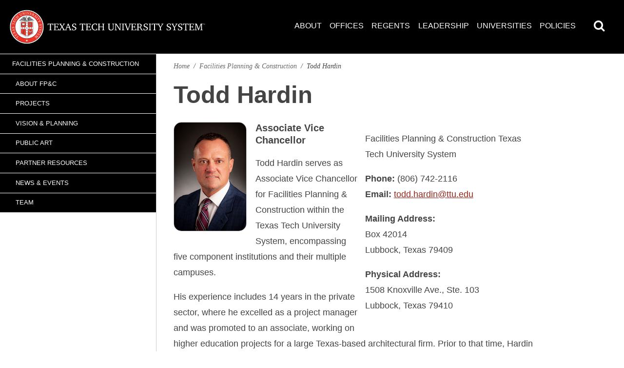

--- FILE ---
content_type: text/html; charset=UTF-8
request_url: https://www.texastech.edu/fpc/todd-hardin.php
body_size: 6553
content:
<!DOCTYPE html><!--[if lt IE 7]><html class="no-js lt-ie9 lt-ie8 lt-ie7"><![endif]--><!--[if IE 7]><html class="no-js lt-ie9 lt-ie8"><![endif]--><!--[if IE 8]><html class="no-js lt-ie9"><![endif]--><!--[if gt IE 8]><!--><html lang="en" class="no-js"><!--<![endif]--><head>
   <meta http-equiv="Content-Type" content="text/html; charset=UTF-8">
   <title>Todd Hardin | Texas Tech University System</title>
   <meta name="Description" content="Texas Tech University System, Todd Hardin">
   <meta name="Keywords" content="Texas Tech University System, Todd Hardin">
   <meta name="Author" content="Texas Tech University System, ">
   <!--<link href="/_resources/css/bootstrap.min.css" type="text/css" rel="stylesheet" />
<link href="/_resources/css/style.css" type="text/css" rel="stylesheet" />
<link href="/_resources/css/oustyles.css" type="text/css" rel="stylesheet" />-->

<meta name="viewport" content="width=device-width, initial-scale=1">
<link rel="apple-touch-icon" sizes="180x180" href="/apple-touch-icon.png?v=2024">
<link rel="icon" type="image/png" sizes="32x32" href="/favicon-32x32.png?v=2024">
<link rel="icon" type="image/png" sizes="16x16" href="/favicon-16x16.png?v=2024">
<link rel="shortcut icon" href="/favicon.ico?v=2024">
<meta name="msapplication-TileColor" content="#b91d47">
<meta name="theme-color" content="#ffffff">
                <link rel="stylesheet" href="/_resources/css/owl.carousel.min.css?v=020724"/>
				<link rel="stylesheet" href="/_resources/css/owl.theme.default.min.css?v=020724"/>
                <link rel="stylesheet" href="/_resources/css/normalize.css?v=020724">
                    <link rel="stylesheet" href="/_resources/css/main.css?v=020724">
                        
                        <script src="https://ajax.googleapis.com/ajax/libs/jqueryui/1.8/jquery-ui.min.js" type="text/javascript"></script>
                        <script src="/_resources/js/vendor/modernizr-2.6.2.min.js?v=020724" type="text/javascript"></script><script type="text/javascript" src="/_resources/js/directedit.js"></script><script type="text/javascript"><!--
window.onload = function(){ directedit(); }
--></script><style type="text/css">
					#hidden {
					display: none;
					}
				</style><script type="text/javascript">
				var page_id="https://www.texastech.edu/fpc/todd-hardin.php";
			</script></head><body>
   <header><link rel="stylesheet" href="https://cdnjs.cloudflare.com/ajax/libs/font-awesome/4.7.0/css/font-awesome.min.css">
<!-- Logo -->
<div class="container contPadding"><a class="logoTop" href="/index.php"><img          src="/_resources/images/ttus-logo-white.svg" alt="Texas Tech University System Homepage" class="desktop" /><img          src="/_resources/images/TTUS_Seal.svg" alt="Texas Tech University System Homepage" class="mobile" /></a>
   <!-- Menu -->
 <nav class="primaryNav">
      <ul id="cssmenu01" class="main-menu" style="display: none;">
         <li class="dropdown-menu-custom">
            <a href="/about.php">About</a>
            <a class="res-show" href="javascript:void(0)"><img src="/_resources/images/Arrow-White.svg"></a>
            <ul class="sub-menu-main">
               <li><a href="/stories/index.php">News</a></li>
               <li><a href="/contact.php">Contact</a></li>
               <li><a href="/careers/index.php">Careers</a></li>
				<li><a href="/giving/index.php">Giving</a></li>
               <li><a href="https://banapps.texastech.edu/itis/onlinedirectory/home">Directory</a></li>
			  <li><a href="https://ttuspublicart.com/">Public Art</a></li>
            </ul>
         </li>
		 <li class="dropdown-menu-custom">
		  <a href="/offices/index.php">Offices</a>
		 </li>  
         <li class="dropdown-menu-custom">
            <a href="/board-of-regents/index.php">Regents</a>
            <a class="res-show" href="javascript:void(0)"><img src="/_resources/images/Arrow-White.svg"></a>
            <ul class="sub-menu-main">
               <li><a href="/board-of-regents/meeting-materials.php">Current Meeting</a></li>
               <li><a href="/live-stream.php">Watch Live</a></li>
               <li><a href="/board-of-regents/past-meetings.php">Past Meetings</a></li>
               <li><a href="/board-of-regents/calendar-meetings.php">Meeting Calendar</a></li>
               <li><a href="/board-of-regents/former-regents.php">Former Regents</a></li>
            </ul>
         </li>
         <li class="dropdown-menu-custom">
            <a href="/leadership/index.php">Leadership</a>
            <a class="res-show" href="javascript:void(0)"><img src="/_resources/images/Arrow-White.svg"></a>
            <ul class="sub-menu-main">
               <li><a href="/chancellor/index.php">Chancellor</a></li>
               <li><a href="/executive-leadership.php">Executive Leadership</a></li>
               <li><a href="/ttu-system-organizational-chart.pdf">Organizational Chart</a></li>
            </ul>
         </li>
         <li class="dropdown-menu-custom">
            <a href="/universities/index.php">Universities</a>
            <a class="res-show" href="javascript:void(0)"><img src="/_resources/images/Arrow-White.svg"></a>
            <ul class="sub-menu-main">
               <li><a href="https://www.ttu.edu/" target="_blank">Texas Tech University</a></li>
               <li><a href="https://www.ttuhsc.edu/" target="_blank">Texas Tech University Health Sciences Center</a></li>
               <li><a href="https://www.angelo.edu/" target="_blank">Angelo State University</a></li>
               <li><a href="https://ttuhscep.edu/" target="_blank">Texas Tech University Health Sciences Center El Paso</a></li>
               <li><a href="https://msutexas.edu/"target="_blank">Midwestern State University </a></li>
            </ul>
         </li>
         <li class="dropdown-menu-custom">
            <a href="/policies.php">Policies</a>
            <a class="res-show" href="javascript:void(0)"><img src="/_resources/images/Arrow-White.svg"></a>
            <ul class="sub-menu-main">
               <li><a href="/reports/index.php">Reports</a></li>
            </ul>
         </li>
      </ul>
      <div class="menutrigger">
         <button class="hamburger-menu"><span>toggle menu</span></button>
      </div>
     <div class="menu-search-icon">
         <div class="search-icon-box"><i class="fa fa-search"></i></div>
         <form id="searchform" action="/search" method="get" class="search-form">
            <input id="s" type="search" name="query" aria-label="Search Texas Tech Site" placeholder="Search..." />
            <input id="searchsubmit" class="btn" type="submit" value="">
         </form>
      </div>
   </nav>

   <script type="text/javascript" src="https://ajax.googleapis.com/ajax/libs/jquery/1.8.3/jquery.min.js"></script>
   <!-- For Menu Trigger -->
   <script type="text/javascript">
      $("document").ready(function () {
         $(".hamburger-menu").click(function () {
            $('#cssmenu01').slideToggle('fast');
            if ($(this).hasClass('is-active')) {
               $(this).attr('class', 'hamburger-menu');
            } else {
               $(this).attr('class', 'hamburger-menu is-active');
            }
         });
         $(".search-icon-box").click(function () {
            $('.search-form').slideToggle('fast');
            if ($('.search-form').hasClass('search-open')) {
               $('.search-form').removeClass('search-open');
            } else {
               $('.search-form').addClass('search-open');
            }
         });
      });
   </script>

   <!-- Sub Menu toggle -->
<script type="text/javascript">
      $(document).ready(function () {
         $(".res-show").click(function () {

            if($(this).parent().hasClass("open")){
               $(".dropdown-menu-custom").removeClass("open");   
            }
            else{
               $(".dropdown-menu-custom").removeClass("open");   
               $(this).parent().toggleClass("open");   
            }
            
            
         });
      }); 
   </script>
   <!-- Sub Menu toggle --></header>
   <div class="main container">
      <div class="mainTop"></div><input type="checkbox" id="menu-toggle" class="menu-toggle"><label for="menu-toggle" class="menu-toggle-label">Facilities Planning &amp; Construction&nbsp;
         				<span class="fa fa-bars"></span></label><div id="sidebarLeft">
         <ul class="sideSubNav">
            <li><a href="/fpc/">Facilities Planning &amp; Construction</a><ul><li><a href="/fpc/about.php">About FP&amp;C</a></li>
<li><a href="/fpc/projects/index.php">Projects</a></li>
<li><a href="/fpc/vision.php">Vision &amp; Planning</a></li>
<li><a href="https://ttuspublicart.com" target="_blank" rel="noopener">Public Art</a></li>
<li><a href="/fpc/partner-resources.php">Partner Resources</a></li>
<li><a href="/fpc/news-and-events.php">News &amp; Events</a></li>
<li><a href="/fpc/staff.php">Team</a></li></ul>
            </li>
         </ul>
         				
         			</div>
      <div class="content contentLBdr basic">
         <ul id="breadcrumbs">
            <li><a href="/">Home</a> &nbsp;/&nbsp;</li>
            <li><a href="/fpc/">Facilities Planning &amp; Construction</a> &nbsp;/&nbsp;</li>
            <li>Todd Hardin</li>
         </ul>
         				
         			
         <h1>Todd Hardin</h1>
         <div id="sidebarRight" class="">
            				
            <p>Facilities Planning &amp; Construction Texas Tech University System</p>
            
            <p><strong>Phone:</strong>&nbsp;(806) 742-2116&nbsp;<br><strong>Email:</strong>&nbsp;<a href="mailto:todd.hardin@ttu.edu">todd.hardin@ttu.edu</a></p>
            
            <p><strong>Mailing Address:</strong>&nbsp;<br>Box 42014&nbsp;<br>Lubbock, Texas 79409</p>
            
            <p><strong>Physical Address:</strong>&nbsp;<br>1508 Knoxville Ave., Ste. 103<br>Lubbock, Texas 79410</p>
            			</div>
         				
         <p><img class="floatLeft floatLeftSpace border" title="Senior Director of Design and Construction Quality" src="/fpc/hardin_todd_2019_web.jpg" alt="Todd Hardin" width="200" height="300"></p>
         
         <h4>Associate Vice Chancellor</h4>
         
         <p>Todd Hardin serves as Associate Vice Chancellor for Facilities Planning &amp; Construction
            within the Texas Tech University System, encompassing five component institutions
            and their multiple campuses.</p>
         
         <p>His experience includes 14 years in the private sector, where he excelled as a project
            manager and was promoted to an associate, working on higher education projects for
            a large Texas-based architectural firm. Prior to that time, Hardin served 18 years
            between Texas Tech University Health Sciences Center and the TTU System as a senior
            project manager working on academic and academic health care facilities projects.</p>
         
         <p>Hardin brings a unique skill set with his understanding of higher education institutional
            dynamics and the challenges/opportunities facing those institutions. He places particular
            importance on developing trusted advisor relationships and believes successful outcomes
            are the result of exceptional communication, coordination and commitment. Hardin has
            successfully managed over $850 million of higher education facilities architectural
            projects. His role focuses on the design and construction of all facilities projects
            within the TTU System as well as their alignment to the campus master plan. He is
            also responsible for the institution’s Building Design Standards and master planning.</p>
         
         <p>Hardin has a professional degree in architecture from Texas Tech University, is an
            active member of the American Institute of Architect and Texas Society of Architects
            and currently serves on the board of directors and finance committee for Ronald McDonald
            House Charities of the Southwest.</p>
         
         <p>In 2017, Hardin was the recipient of the Richard Ligon Service Award for his local
            community volunteer charitable and pro-bono community service efforts.</p>
         			
         <div class="clear"></div>
      </div>
      <div class="clear"></div>
   </div>
   <footer>
<script>

(function(i,s,o,g,r,a,m){i['GoogleAnalyticsObject']=r;i[r]=i[r]||function(){

(i[r].q=i[r].q||[]).push(arguments)},i[r].l=1*new Date();a=s.createElement(o),

m=s.getElementsByTagName(o)[0];a.async=1;a.src=g;m.parentNode.insertBefore(a,m)

})(window,document,'script','//www.google-analytics.com/analytics.js','ga');

ga('create', 'UA-20251546-1', 'texastech.edu');

ga('send', 'pageview');

</script>
<!-- .footerTop -->
   <footer class="footer-texas">
      <div class="footerTop">
         <div class="container">
            <a class="logoBottom" href="https://www.texastech.edu/index.php"><img src="/_resources/images/ttus-logo-white.svg"                   alt="Texas Tech University System Homepage"></a>
            <h2 class="five-instituion-title">Developing people, advancing tomorrow.</h2>
         </div>
      </div>
      <!-- .footerTop --><div class="footerBottom">
<div class="container">
<ul id="relatedSchools">
<li><a href="http://www.ttu.edu/" target="_blank" rel="noopener">Texas Tech University</a></li>
<li><a href="http://www.ttuhsc.edu/" target="_blank" rel="noopener">Texas Tech University Health Sciences Center</a></li>
<li><a href="http://www.angelo.edu/" target="_blank" rel="noopener">Angelo State University</a></li>
<li><a href="http://elpaso.ttuhsc.edu/" target="_blank" rel="noopener">Texas Tech University Health Sciences Center El Paso</a></li>
<li><a href="https://msutexas.edu/">Midwestern State University</a></li>
</ul>
<ul class="secondaryFtrLinks ftr-links2 width25">
<li><a href="https://secure.ethicspoint.com/domain/en/report_custom.asp?clientid=12414">Fraud &amp; Misconduct Hotline</a></li>
<li><a href="/careers/index.php">Careers</a></li>
<li><a href="https://www.ttu.edu/policy/">General Policy Information</a></li>
<li><a href="/title-ix.php">Title IX</a></li>
<li><a href="/ogc/open-records.php">Open Records Request</a></li>
<li><a href="/site-map.php">Site Map</a></li>
<li><a href="mailto:systemwebmaster@ttu.edu">Webmaster</a></li>
</ul>
<ul class="secondaryFtrLinks width25">
<li><a href="https://texas.gov/" target="_blank" rel="noopener">State of Texas</a></li>
<li><a href="https://www.tsl.state.tx.us/trail/index.html" target="_blank" rel="noopener">Statewide Search</a></li>
<li><a href="https://apps.highered.texas.gov/resumes/" target="_blank" rel="noopener">Online Institutional Resumes</a></li>
<li><a href="http://www.texashomelandsecurity.com/" target="_blank" rel="noopener">Texas Homeland Security</a></li>
<li><a href="https://veterans.portal.texas.gov/" target="_blank" rel="noopener">Texas Veterans Portal</a></li>
<li><a href="http://sao.fraud.state.tx.us/" target="_blank" rel="noopener">SAO Fraud Reporting</a></li>
<li><a title="Mental Health Resources" href="https://www.ttu.edu/wellbeing/" target="_blank" rel="noopener">Mental Health Resources</a></li>
<li><a href="http://www.physicalplant.ttu.edu/EnergyManagement/" target="_blank" rel="noopener">Energy Management</a></li>
<li><a title="TTU System Regulations" href="https://www.texastech.edu/offices/cfo/regulations.php" target="_blank" rel="noopener">TTU System Regulations</a></li>
</ul>
<div class="secondaryFtrLinks width25 ftr-cpright">
<p>&copy;2024 Texas Tech University System</p>
<p class="ftr-adress">1508 Knoxville Avenue<br />Lubbock, TX 79409</p>
<p><a href="tel:8067422011">806.742.2011</a></p>
<ul class="social-about ftr-social">
<li><a href="https://www.facebook.com/TTUSystem"><img src="/_resources/images/FB-White.svg" alt="Texas Tech University System Facebook" /></a></li>
<li><a href="https://twitter.com/TTUSystem"><img src="/_resources/images/X-White.svg" alt="Texas Tech University System Twitter" /></a></li>
<li><a href="https://www.instagram.com/ttusystem/?hl=en"><img src="/_resources/images/IG-White.svg" alt="Texas Tech University System Instagram" /></a></li>
<li><a href="https://youtube.com/@TTUSystem"><img src="/_resources/images/YT-White.svg" alt="Texas Tech University System YouTube" /></a></li>
<li><a href="https://www.linkedin.com/company/texas-tech-university-system/"><img src="/_resources/images/IN-White.svg" alt="Texas Tech University System LinkedIn" /></a></li>
<li><a href="https://www.threads.net/@ttusystem"><img src="/_resources/images/Threads-White.svg" alt="Texas Tech University System Threads" /></a></li>
</ul>
</div>
</div>
</div>
<!-- .footerBottom --></footer>
   <script src="//ajax.googleapis.com/ajax/libs/jquery/1.8.2/jquery.min.js"></script>
<script>window.jQuery || document.write('<script src="js/vendor/jquery-1.8.2.min.js"><\/script>')</script>
<script src="/_resources/js/plugins.js?v=020724"></script>
<script src="/_resources/js/main.js?v=020724"></script>
<!-- Owlcarousel js -->
<script src="/_resources/js/owl.carousel.min.js?v=020724"></script>
   <script>
      var owl = $('.owl-oi');
      owl.owlCarousel({
         margin: 30,
         nav: true,
         loop: true,
         responsive: {
            0: {
               items: 1
            },
            600: {
               items: 1.5
            },
            1000: {
               items: 2.5
            },
            1400: {
               items: 3.5
            }
         }
      })
   </script>

   <script>
      var owl = $('.owl-txs');
      owl.owlCarousel({
         nav: true,
         loop: true,
         items: 1,
		 autoplay: true,             // Enables auto-play
        autoplayTimeout: 3500,      // Time each slide is visible in milliseconds (e.g., 3500 for 3.5 seconds)
        autoplayHoverPause: true    // Pauses auto-play on mouse hover
      })
   </script>
<!-- AccessiBe JS -->
<script> (function(){ var s = document.createElement('script'); var h = document.querySelector('head') || document.body; s.src = 'https://acsbapp.com/apps/app/dist/js/app.js'; s.async = true; s.onload = function(){ acsbJS.init({ statementLink : '', footerHtml : ' ', hideMobile : false, hideTrigger : false, disableBgProcess : false, language : 'en', position : 'left', leadColor : '#cc0000', triggerColor : '#cc0000', triggerRadius : '50%', triggerPositionX : 'right', triggerPositionY : 'bottom', triggerIcon : 'people', triggerSize : 'medium', triggerOffsetX : 20, triggerOffsetY : 20, mobile : { triggerSize : 'medium', triggerPositionX : 'right', triggerPositionY : 'bottom', triggerOffsetX : 10, triggerOffsetY : 10, triggerRadius : '50%' } }); }; h.appendChild(s); })(); </script>
   <div id="hidden"><a id="de" href="https://a.cms.omniupdate.com/11/?skin=ttu&amp;account=System&amp;site=www&amp;action=de&amp;path=/fpc/todd-hardin.pcf" >©</a></div>
</body></html>

--- FILE ---
content_type: text/css
request_url: https://www.texastech.edu/_resources/css/main.css?v=020724
body_size: 12683
content:
/*
 * HTML5 Boilerplate
 *
 * What follows is the result of much research on cross-browser styling.
 * Credit left inline and big thanks to Nicolas Gallagher, Jonathan Neal,
 * Kroc Camen, and the H5BP dev community and team.
 */

/* ==========================================================================
   Base styles: opinionated defaults
   ========================================================================== */


/*
 * Remove text-shadow in selection highlight: h5bp.com/i
 * These selection declarations have to be separate.
 * Customize the background color to match your design.

 */

 ::-moz-selection {
    background: #b3d4fc;
    text-shadow: none;
}

::selection {
    background: #b3d4fc;
    text-shadow: none;
}

/*
 * A better looking default horizontal rule
 */

hr {
    border: 0;
    border-top: 1px solid #f5f4ef;
    -webkit-box-shadow: 0px 1px 0px rgba(217, 216, 212, 1);
    -moz-box-shadow: 0px 1px 0px rgba(217, 216, 212, 1);
    box-shadow: 0px 1px 0px rgba(217, 216, 212, 1);
    display: block;
    height: 1px;
    margin: 1em 0;
    padding: 0;
}

/*
 * Remove the gap between images and the bottom of their containers: h5bp.com/i/440
 */

img {
    vertical-align: middle;
}

/*
 * Remove default fieldset styles.
 */

fieldset {
    border: 0;
    margin: 0;
    padding: 0;
}

/*
 * Allow only vertical resizing of textareas.
 */

textarea {
    resize: vertical;
}

ul,
ol {
    list-style-image: none;
}

ul {
    list-style: none;
}

ol {
    list-style: decimal;
    padding-left: 60px;
}


/* ==========================================================================
   Chrome Frame prompt
   ========================================================================== */

.chromeframe {
    margin: 0.2em 0;
    background: #ccc;
    color: #000;
    padding: 0.2em 0;
}

/* ==========================================================================
   Author's custom styles
   ========================================================================== */


/******************************************

 Global / Modules

******************************************/
.floatLeft {
    float: left
}

.floatRight {
    float: right
}

.clear {
    clear: both
}

.floatLeftSpace {
    margin: 0 1em 1em 0;
}

.floatRightSpace {
    margin: 0 0 1em 1em;
}

.underline {
    text-decoration: underline;
}

.shadow {
    -webkit-box-shadow: 0px 0px 5px rgba(50, 50, 50, 0.75);
    -moz-box-shadow: 0px 0px 5px rgba(50, 50, 50, 0.75);
    box-shadow: 0px 0px 5px rgba(50, 50, 50, 0.75);
}

.width25 {
    width: 25%;
}

.width30 {
    width: 30%;
}

blockquote {
    font-style: italic;
}

em {
    color: #c00;
    font-style: normal;
    font-weight: bold;
}


/* Navigation Constants */
nav li {
    float: left;
    /* position: fixed; */
}

nav ul {
    padding: 0 .5em;
}

nav li a {
    display: block;
    text-decoration: none;
}


/******************************************

 Fonts

******************************************/
@font-face {
    font-family: 'HelveticaNeue';
    src: local("Helvetica Neue"),
         local("Helvetica-Neue"),
         local("Helvetica"),
         url('/_resources/fonts/texgyreheros-regular-webfont.woff2') format('woff2'),
         url('/_resources/fonts/texgyreheros-regular-webfont.woff') format('woff'),
         url('/_resources/fonts/texgyreheros-regular-webfont.ttf') format('truetype');
    font-weight: normal;
    font-style: normal;
}


@font-face {
    font-family: 'HelveticaNeueBold';
    src: local("Helvetica Neue Bold"),
         local("Helvetica-Neue-Bold"),
         local("Helvetica"),
         url('/_resources/fonts/texgyreheros-bold-webfont.woff2') format('woff2'),
         url('/_resources/fonts/texgyreheros-bold-webfont.woff') format('woff'),
         url('/_resources/fonts/texgyreheros-bold-webfont.ttf') format('truetype');
    font-weight: bold;
    font-style: normal;
}


@font-face {
    font-family: 'CharterRegular';
    src: local('Charter'), local('Charter-Regular'),
         url('charter_regular-webfont.eot?#iefix') format('embedded-opentype'),
         url('charter_regular-webfont.woff') format('woff');
    font-weight: normal;
    font-style: normal;
}

@font-face {
    font-family: 'charteritalic';
    src: local('Charter Italic'), local('Charter-Italic'),
         url('charter_italic-webfont.eot?#iefix') format('embedded-opentype'),
         url('charter_italic-webfont.woff') format('woff');
    font-weight: normal;
    font-style: italic;
}



/******************************************

 Layout

******************************************/
.container {
    width: 100%;
    margin: auto;
}

.containerPadding {
    width: 80%;
    margin: auto;
    padding: 20px;
}

.content {
    display: block;
    padding: 40px 35px;
}

.content a {
    color: #99281E;
}

.basic {
    padding-top: 13px;
}

.basic h1 {
    font-size: 2.7em;
    margin: 0 0 .5em;
}

.contentLBdr {
    border-left: 1px solid #ccc;
    float: none;
    width: 100%;
}

@media screen and (min-width: 1100px) {
    .contentLBdr {
        float: left;
        width: 64%;
    }
}



/******************************************

 Typography

******************************************/
html, button, input, select, textarea {
    color: #444;
}

body {
    font-size: 1.125rem;
    line-height: 1.8;
    font-family: 'HelveticaNeue', Arial, "Lucida Grande", sans-serif;
    font-weight: 300;
}

h1, h2, h4 {
    font-size: 1.5rem;
    line-height: 1.3;
    font-family: 'HelveticaNeueBold', Arial, "Lucida Grande", sans-serif;
    font-weight: bold;
}

input, textarea {
    border: 1px solid black;
    padding: 15px; /* Added padding to input for consistency */
}

/******************************************

Header

******************************************/
header {
    height: 170px;
    display: block;
    background: black;
}

/* Exist to add the overflow property */
.headerContainer {
    overflow: hidden;
}

.logoTop {
    float: left;
    margin: 20px;
}

.logoTop .desktop {
    width: 403px;
}

.utilNav {
    float: right;
    margin-top: 42px;
}

.utilNav ul {
    overflow: hidden;
    padding: 0;
    margin: 0;
}

.utilNav ul li a {
    color: #444;
    padding: .5em;
    display: block;
    font-size: .9em;
}

/*Search*/
#searchform {
    border-left: 1px solid #666;
    float: right;
    padding-top: 8px;
    padding-left: 1.2em;
    height: 36px;
}

#s {
    background: rgb(255, 255, 255);
    border: none;
    color: rgb(0, 0, 0);
    font-size: .9em;
    font-weight: 100;
    outline: none;
    height: 22px;
    float: left;
    padding: 2px 7px;
    width: 180px;
}

#searchsubmit {
    height: 28px;
    float: left;
    width: 35px;
    display: block;
    background: url('/_resources/images/search.jpg') center center no-repeat;
    border: none;
    outline: none;
    /*padding:5px;*/
}


/******************************************

 Primary Nav

******************************************/
.main {
    margin-top: -60px;
    background: #ffffff;
}

.mainTop {
    width: 100%;
    background-color: #000;
    overflow: hidden;
}

.primaryNav {
    float: right;
    color: black;
    margin: 20px;
}

.primaryNav ul {
    display: inline;
    overflow: hidden;
    margin: 0;
}

.primaryNav ul li a {
    color: #fff;
    padding: .5em;
    display: block;
    text-transform: uppercase;
    font-size: .9em;
}

.primaryNav ul li a.current_page,
.primaryNav ul li a:hover,
.primaryNav ul li a:focus { /* Added focus for accessibility */
    background: url('/_resources/images/menuHover.png');
    background-position: bottom left;
    background-repeat: repeat-x;
    text-decoration-color: #cc0000;
    text-decoration: underline;

}



/******************************************

 Secondary TOP NAV

******************************************/
.secondaryNav {
    background: #f3f2ec;
    width: 100%;
    float: left;
}

.secondaryNav ul {
    display: inline;
    overflow: hidden;
    margin: 0;
}

.secondaryNav ul li a {
    color: #333;
    padding: 1em;
    display: block;
    text-transform: uppercase;
    font-size: .9em;
}

.secondaryNav ul li a:hover {
    background: url('/_resources/images/menuHover.png');
    background-position: bottom left;
    background-repeat: repeat-x;
}

.secondaryNavRed {
    background: #cc0000;
    width: 100%;
    float: left;
}

.secondaryNavRed ul {
    display: inline;
    overflow: hidden;
    margin: 0;
}

.secondaryNavRed ul li a {
    color: white;
    padding: 1em;
    display: block;
    text-transform: uppercase;
    font-size: .9em;
}

.secondaryNavRed ul li a:hover {
    background: url('/_resources/images/menuHoverBlack.png');
    background-position: bottom left;
    background-repeat: repeat-x;
}

@media (max-width: 1100px) {
  .secondary-nav-wrapper {
    position: relative;
  }

  .secondary-nav-wrapper .menu-toggle:checked ~ .secondaryNav,
  .secondary-nav-wrapper .menu-toggle:checked ~ .secondaryNavRed {
        display: block;
        position: relative;
        top: 100%;
        left: 0;
        z-index: 1;
        background: #000;
        padding: 1em;
        margin-top: 10px;
    }

  .secondary-nav-wrapper .secondaryNav,
  .secondary-nav-wrapper .secondaryNavRed {
    display: none;
  }

  .secondary-nav-wrapper .secondaryNav ul,
  .secondary-nav-wrapper .secondaryNavRed ul {
    display: block;
    margin: 0;
    padding: 0;
  }

  .secondary-nav-wrapper .secondaryNav ul li,
  .secondary-nav-wrapper .secondaryNavRed ul li {
    width: 100%;
  }

  .secondary-nav-wrapper .secondaryNav ul li a,
  .secondary-nav-wrapper .secondaryNavRed ul li a {
    padding: .7em;
    font-size: .9em;
  }

  .secondary-nav-wrapper .secondaryNav ul li a:hover,
  .secondary-nav-wrapper .secondaryNavRed ul li a:hover {
    background: url('/_resources/images/menuHover.png');
    background-position: bottom left;
    background-repeat: repeat-x;
  }
}


/******************************************

 Secondary SIDE NAV

******************************************/


.sideSubNav {
    display: block;
    margin: 0;
    padding-left: 0;
}

.sideSubNav ul {
    margin: 0;
    padding: 0;
    width: 100%;
}

.sideSubNav ul li a {
    padding: .7em 1em .7em 2.5em;
}

.sideSubNav li {
    background: rgb(0, 0, 0);
    border-top: 1px solid #fff;
}

.sideSubNav li a {
    color: #fff;
    padding: .7em 2em;
    display: block;
    text-decoration: none;
    text-transform: uppercase;
    font-size: .7em;
}

.sideSubNav li a.current_page,
.sideSubNav li a:hover {
    background-position: top right;
    background-repeat: repeat-y;
    border-bottom: 6px solid #cc0000;
}



/******************************************

HOME SLIDER

******************************************/

.slider-box-1 {
    position: relative;
    background-color: black;
    height: auto;
    width: 100%;
    border-radius: 16px;
    z-index: 0;
}

.slider-box-1 h2 {
    color: white;
    padding: 5%;
}

.our-slider-boxes-lt {
    display: flex;
    height: 100%;
    justify-content: space-between;
    margin-bottom: 32px;
}

.slider-txt h2 {
    width: 75%;
    line-height: 1.2;
}

.slider-txt a {
    text-decoration: none;
    color: white;
}

.slider-txt a:hover {
    color: #b40000;
    transition: 0.3s ease;
}


ul.bjqs {
    position: relative;
    list-style: none;
    padding: 0;
    margin: 0;
    overflow: hidden;
    display: none;
}

li.bjqs-slide {
    position: absolute;
    display: none;
}


ul.bjqs-controls {
  list-style: none;
  margin: 0;
  padding: 0;
  z-index: 9999;
  position: absolute;
  height: 44px;
  bottom: 35px;
  right: 15px;
  width: auto;
}

ul.bjqs-controls li {
  display: inline-block;
  margin-right: 5px;
}

ul.bjqs-controls li a {
  display: block;
  width: 44px;
  height: 44px;
  background-color: #222;
  border: none;
  text-indent: -9999px;
}

ul.bjqs-controls li.bjqs-next a {
  background-image: url('/_resources/images/slide-next.jpg');
  background-repeat: no-repeat;
  background-position: center;
}

ul.bjqs-controls li.bjqs-prev a {
  background-image: url('/_resources/images/slide-prev.jpg');
  background-repeat: no-repeat;
  background-position: center;
}

ul.bjqs-controls li a:focus,
ul.bjqs-controls li a:hover {
  outline: none;
  background-color: #333;
}


#homeSlider {
    position: relative;
    margin: auto;
    overflow: hidden;
    left: 0;
    right: 0;
    margin-top: 20px;
}

#homeSlider h2 {
  font-weight: 100;
  margin: 0 0 1em;
  position: relative;
  z-index: 1;
  text-shadow: 2px 2px 4px rgba(0, 0, 0, 0.8);
}


#homeSlider p {
    line-height: 2em;
}

#homeSlider .bttnRedStripe {
    position: absolute;
    bottom: 35px;
    left: 35px;
}

.bjqs-caption {
    display: block;
    width: 96%;
    margin: 0;
    position: absolute;
    padding: 35px;
    z-index: 50;
    background: rgba(34, 34, 34, .85);
    color: white;
    height: 295px;
    width: 375px;
    top: 0px;
    left: 0px;
    border-right: 1px solid #000;
    z-index: 2;
}

#homeSlider img {
    position: absolute;
    top: 0;
    left: 0;
    width: 100%;
}


/******************************************

HOME PAGE

******************************************/
/* Home Page Content */
#homeMain {
    float: left;
    width: 60%;
}

@media screen and (max-width: 1100px) {
    #homeMain {
        width: 90%;
    }
    
    #homeSidebar {
        float: none;
        width: 100%;
        margin: 20px 0 0 0;
    }
}

/* Home Page Sidebar */	
#homeSidebar {
    float: none;
    position: relative;
    text-align: center;
    width: 100%;
    margin: 20px 0 0 0;
}

#homeSidebar img,
#homeSidebar iframe,
#sidebarRight img,
#sidebarLeft img {
    height: auto;
    width: 363px;
    border-radius: 16px;
    margin: 15px;
}

#homeMain h1 {
    font-weight: 700;
    margin: 0 0 10px 0;
}

/******************************************

FPC Page

******************************************/

#fpcMain {
    float: left;
    width: 60%;
	margin: 0 40px;
}

.fpc-slider {
    padding: 30px;
}

@media screen and (max-width: 1100px) {
    #fpcMain {
        width: 90%;
		margin: 20px;
    }
}

/******************************************

BREADCRUMBS

******************************************/
#breadcrumbs {
    font-family: Georgia, "Times New Roman", Times, serif;
    font-size: .8em;
    font-style: italic;
    margin-top: 0;
    padding: 0;
}

#breadcrumbs li {
    display: inline;
}

#breadcrumbs li a {
    color: #666;
    text-decoration: none;
}

#breadcrumbs li a:hover {
    text-decoration: underline;
}


/******************************************

INTERIOR BANNER

******************************************/
#intBanner {
  position: relative;
  overflow: hidden;
}

#intBanner img {
    position: relative;
    width: 100%;
    max-height: 450px;
    object-fit: cover;
    margin: -1em 0 0 0;

}


#intBanner h1 {
    color: white;
    font-size: 2.5em;
    font-weight: 700;
    text-shadow: 2px 2px 4px #666;
    margin: 0;
    padding: .5em 1.5em .5em 1em;
    position: absolute;
    left: -10px;
    top: 25%;
    z-index: 10;
}

#intBanner h1::after {
    background-image: url(/_resources/images/pgtitle3d.jpg);
    background-repeat: no-repeat;
    background-position: left bottom;
    width: 10px;
    height: 10px;
    content: "";
    left: 0;
    position: absolute;
    top: 100%;
}



/******************************************

CONTENT ELEMENTS

******************************************/
.content h2 {
    border-bottom: 1px solid #f5f4ef;
    -webkit-box-shadow: 0px 1px 0px rgba(217, 216, 212, 1);
    -moz-box-shadow: 0px 1px 0px rgba(217, 216, 212, 1);
    box-shadow: 0px 1px 0px rgba(217, 216, 212, 1);
    display: block;
    font-size: 2.2em;
    margin: 0 0 .5em;
    padding-bottom: 5px;
    width: 62%;
}

.container h3 {
    font-size: 1.8em;
    margin: 0 0 .5em;

}

.content h4 {
    font-size: 1.1em;
    margin: 0 0 .5em;
}

.content img {
    display: block;
    max-width: 100%;
    height: auto;
    border: 1px solid #CCC;
    margin-bottom: 20px;
}

.column {
    float: left;
    width: 50%; /* Default for larger screens */
    padding: 2%;
}

/* Adjust column layout for smaller screens */
@media screen and (max-width: 1100px) {
    .column {
        width: 100%; /* Full width for medium devices */
    }
}

@media (max-width: 768px) {
    .content img {
        margin-bottom: 10px; /* Reduced margin for small devices */
    }

    .column {
        padding: 10px 2%; /* Adjust padding for small screens */
    }
}

.border {
    border-radius: 16px;
    width: 150px;
}



/******************************************

LISTINGS

******************************************/
.imgList {
    padding-left: 0;
}

.imgList li {
    border-top: 1px solid #ECEBE5;
    border-right: 1px solid #ECEBE5;
    border-bottom: 1px solid #f5f4ef;
    border-left: 1px solid #ECEBE5;
    -webkit-box-shadow: 0px 1px 0px rgba(217, 216, 212, 1);
    -moz-box-shadow: 0px 1px 0px rgba(217, 216, 212, 1);
    box-shadow: 0px 1px 0px rgba(217, 216, 212, 1);
    clear: both;
    display: block;
    float: left;
    margin-bottom: 15px;
    padding: 15px;
}

.imgList li img {
    display: inline-block;
}

.imgList li:first-child {
    margin-top: 0;
}

.imgList li:last-child {
    border-bottom: 1px solid #ECEBE5;
    box-shadow: none;
}

.imgList li:hover {
    background-color: #e4e3df;
    border: 1px solid #d3d2d0;
}

.imgList li a {
    text-decoration: none;
}


/******************************************

SIDEBARS

******************************************/
/* Show the sidebarLeft on larger screens */
#sidebarLeft {
    float: left;
    width: 25%;
}

#sidebarLeft .padding {
    padding: 20px;
}

/* Add the menu toggle input and label */
.menu-toggle {
    display: none;
}

.menu-toggle-label {
    display: none;
}

@media only screen and (max-width: 1100px) {
    /* Hide the sidebarLeft on mobile devices */
    #sidebarLeft {
        display: none;
        width: 100%;
    }

     /* Show the menu toggle on mobile devices */
    .menu-toggle {
        position: relative;
        z-index: 1;
    }

    /* Style the menu toggle label to look like a button */
    .menu-toggle-label {
        display: block;
        position: relative;
        width: 100%;
        height: 50px;
        background-color: #CC0000;
        color: #fff;
        text-align: center;
        line-height: 50px;
        cursor: pointer;
        z-index: 2;
        border-top: 2px solid #fff;
    }

    /* Show the sidebarLeft when the menu toggle is checked */
    .menu-toggle:checked ~ #sidebarLeft {
        display: block;
        width: 100%;
    }
}


#sidebarRight {
    float: right;
    padding: 0 0 0 1%;
    max-width: 363px;
}

@media only screen and (max-width: 1100px) {
    #sidebarRight {
        float: none;
        width: auto;
    }
}


.sidebarRightBdr {
    border-left: 1px solid #ccc;
    margin-left: 2em;
}

@media only screen and (max-width: 1100px) {
    .sidebarRightBdr {
    border-left: 0px solid #ccc;
    margin-left: 0;
    }
}

#sidebarLeft {
    float: left;
}

#sidebarLeft .padding {
    padding: 20px;
}

#sidebarLeft h3,
#sidebarRight h3 {
    font-size: 1.2em;
    margin-top: 1em;
    text-transform: uppercase;
}


/******************************************

LINK LIST

******************************************/
.linkList {
    padding-left: 0;
}

.linkList li:first-child {
    border-bottom: 4px double #b8b8b3;
    font-weight: bold;
    padding-left: 0;
}

.linkList li:first-child:hover {
    background: none !important;
}

.linkList li {
    border-bottom: 1px solid #dfded7;
}

.linkList li:hover {
    background-color: #f3f2ec;
}

.linkList li a {
    background: url(/_resources/images/sideNav-arrow.png) no-repeat center right;
    color: #666;
    display: block;
    font-size: 1em;
    padding: 5px 1em;
    text-decoration: none;
}

.linkList li:hover a {
    color: black;
}


/******************************************

DOWNLOAD BUTTONS

******************************************/
a.download {
    color: #666666;
}

.download {
    background: url(/_resources/images/DLicon.png) no-repeat 6px 8px;
    border: 1px solid #666;
    border-radius: 3px;
    color: #666;
    display: block;
    font-size: .8em;
    margin-bottom: 10px;
    padding: 4px 5px 4px 25px;
    text-decoration: none;
}

.download:hover {
    background: url(/_resources/images/DLicon.png) no-repeat 6px 8px #dedede;
    border: 2px solid #000;
    color: #000;
}


/******************************************

BUTTONS

******************************************/
.bttnRedStripe,
.bttnRed,
.bttnBlack,
.bttnWhite {
    text-decoration: none;
    text-transform: uppercase;
}

.bttnRed,
.bttnBlack,
.bttnWhite {
    border-radius: 5px;
    display: block;
    margin-bottom: 10px;
    padding: .5em 1em;
}

.bttnRedStripe {
    background: url(/_resources/images/readmorebg.jpg) repeat top left;
    border: 1px solid #be171c;
    color: white;
    font-weight: bold;
    padding: 1em 2.5em;
    text-shadow: -1px -1px 1px #000000;
    filter: dropshadow(color=#000000, offx=-1, offy=-1);
}

a.bttnRed {
    color: white;
}

.bttnRed {
    background: rgb(204, 0, 0);
    /* Old browsers */
    background: -moz-linear-gradient(top, rgba(204, 0, 0, 1) 0%, rgba(153, 0, 0, 1) 100%);
    /* FF3.6+ */
    background: -webkit-gradient(linear, left top, left bottom, color-stop(0%, rgba(204, 0, 0, 1)), color-stop(100%, rgba(153, 0, 0, 1)));
    /* Chrome,Safari4+ */
    background: -webkit-linear-gradient(top, rgba(204, 0, 0, 1) 0%, rgba(153, 0, 0, 1) 100%);
    /* Chrome10+,Safari5.1+ */
    background: -o-linear-gradient(top, rgba(204, 0, 0, 1) 0%, rgba(153, 0, 0, 1) 100%);
    /* Opera 11.10+ */
    background: -ms-linear-gradient(top, rgba(204, 0, 0, 1) 0%, rgba(153, 0, 0, 1) 100%);
    /* IE10+ */
    background: linear-gradient(to bottom, rgba(204, 0, 0, 1) 0%, rgba(153, 0, 0, 1) 100%);
    /* W3C */
    filter: progid:DXImageTransform.Microsoft.gradient(startColorstr='#cc0000', endColorstr='#990000', GradientType=0);
    /* IE6-9 */
    border: 1px solid #be171c;
}

.bttnRed:hover {
    background: #cc0000;
}

a.bttnBlack {
    color: white;
}

.bttnBlack {
    background: rgb(51, 51, 51);
    /* Old browsers */
    background: -moz-linear-gradient(top, rgba(51, 51, 51, 1) 0%, rgba(0, 0, 0, 1) 100%);
    /* FF3.6+ */
    background: -webkit-gradient(linear, left top, left bottom, color-stop(0%, rgba(51, 51, 51, 1)), color-stop(100%, rgba(0, 0, 0, 1)));
    /* Chrome,Safari4+ */
    background: -webkit-linear-gradient(top, rgba(51, 51, 51, 1) 0%, rgba(0, 0, 0, 1) 100%);
    /* Chrome10+,Safari5.1+ */
    background: -o-linear-gradient(top, rgba(51, 51, 51, 1) 0%, rgba(0, 0, 0, 1) 100%);
    /* Opera 11.10+ */
    background: -ms-linear-gradient(top, rgba(51, 51, 51, 1) 0%, rgba(0, 0, 0, 1) 100%);
    /* IE10+ */
    background: linear-gradient(to bottom, rgba(51, 51, 51, 1) 0%, rgba(0, 0, 0, 1) 100%);
    /* W3C */
    filter: progid:DXImageTransform.Microsoft.gradient(startColorstr='#333333', endColorstr='#000000', GradientType=0);
    /* IE6-9 */
    border: 1px solid #000;
}

.bttnBlack:hover {
    background: black;
}

a.bttnWhite {
    color: black;
}

.bttnWhite {
    background: rgb(255, 255, 255);
    /* Old browsers */
    background: -moz-linear-gradient(top, rgba(255, 255, 255, 1) 0%, rgba(237, 237, 237, 1) 100%);
    /* FF3.6+ */
    background: -webkit-gradient(linear, left top, left bottom, color-stop(0%, rgba(255, 255, 255, 1)), color-stop(100%, rgba(237, 237, 237, 1)));
    /* Chrome,Safari4+ */
    background: -webkit-linear-gradient(top, rgba(255, 255, 255, 1) 0%, rgba(237, 237, 237, 1) 100%);
    /* Chrome10+,Safari5.1+ */
    background: -o-linear-gradient(top, rgba(255, 255, 255, 1) 0%, rgba(237, 237, 237, 1) 100%);
    /* Opera 11.10+ */
    background: -ms-linear-gradient(top, rgba(255, 255, 255, 1) 0%, rgba(237, 237, 237, 1) 100%);
    /* IE10+ */
    background: linear-gradient(to bottom, rgba(255, 255, 255, 1) 0%, rgba(237, 237, 237, 1) 100%);
    /* W3C */
    filter: progid:DXImageTransform.Microsoft.gradient(startColorstr='#ffffff', endColorstr='#ededed', GradientType=0);
    /* IE6-9 */
    border: 1px solid #ccc;
}

.bttnWhite:hover {
    background: white;
}


/******************************************

SIDEBAR QUOTE

******************************************/
blockquote.sideQuote {
    font-style: normal;
    padding: 0 20px;
    position: relative;
    margin: 1.5em 0;
}

blockquote.sideQuote:before {
    content: url(/_resources/images/quote-l.png);
    position: absolute;
    top: 0;
    left: 0;
}

blockquote.sideQuote:after {
    content: url(/_resources/images/quote-r.png);
    position: absolute;
    bottom: 0;
    right: 0;
}

blockquote.sideQuote .quoter {
    font-size: .8em;
    font-style: italic;
    margin-top: .5em;
}


/******************************************
   
TABLES

******************************************/
table {
    border-spacing: 0;
    border-collapse: collapse;
    margin-bottom: 20px;
    width: 100%;
    height: 100%;
    padding: 0;
    overflow-x: auto;
    -webkit-overflow-scrolling: touch;
    max-width: 100%;

}

table th, table td {
    padding: 5px;
    text-align: left;
}

th {
    font-weight: bold;
}

tr {
    text-align: left;
}

table.tableOutline th {
    background-color: black;
    color: white;
}

table.tableOutline tr:nth-child(odd) {
    background-color: #e4e3df;
}

table.tableOutline td {
    vertical-align: middle;
    border: none;
    text-align: left;
    font-weight: normal;
}

@media screen and (max-width: 768px) {
    .tableOutline-wrapper {
        overflow-x: auto;
        -webkit-overflow-scrolling: touch; /* Enhance scrolling on touch devices */
    }

    table.tableOutline {
        display: inline-block; /* Or 'block', depending on your layout needs */
        white-space: nowrap; /* Ensure table content stays in one line */
    }
}


.tableOutline-wrapper {
  position: relative;
}

.scroll-overlay {
  display: none; /* Initially hidden */
  position: absolute;
  top: 0;
  right: 0;
  left: 0;
  background: rgba(0, 0, 0, 0.75);
  color: white;
  padding: 40px;
  text-align: center;
  font-size: 18px;
  z-index: 10;
}

.scroll-overlay:before,
.scroll-overlay:after {
  content: '⇦'; /* Left arrow for before, Right arrow for after */
  font-size: 32px;
  position: absolute;
  top: 50%;
  transform: translateY(-50%);
}

.scroll-overlay:after {
  content: '⇨';
  right: 10px;
}

.scroll-overlay:before {
  left: 10px;
}


.tableOutline-wrapper.is-scrollable .scroll-overlay {
  display: block;
}




/******************************************

FOOTER

******************************************/

footer {
    background-color: #333333;
    color: #fff;
}

footer a {
    color: white;
    text-decoration: none;
}

.footerTop {
    background-color: #000;
    background-repeat: repeat-x;
    width: 100%;
    overflow: hidden;
}

.logoBottom {
    float: left;
    padding: 1em;
}

.logoBottom img {
	width: 30rem;
	max-width: 100%;
}

.footerNav {
    float: right;
    margin-top: 30px;
}

.footerNav ul {
    padding: 0;
    margin: 0;
    overflow: hidden;
}

.footerNav ul li {
    float: left;
}

.footerNav ul li a {
    display: block;
    padding: .5em;
    font-size: .9em;
}

.footerBottom {
    width: 100%;
    overflow: hidden;
}

.footerBottom ul {
    float: left;
    font-size: .9em;
    list-style-type: none;
    margin: 0;
    padding: 4% 3%;
}

#relatedSchools {
    width: 25%;
}

#relatedSchools li {
    margin-bottom: 20px;
}

#relatedSchools li:last-child {
    margin-bottom: 0;
}

.secondaryFtrLinks li {
    margin-bottom: 5px;
}



/******************************************

IE ONLY CLASSES

******************************************/
.lt-ie9 .barousel_content {
    position: absolute;
    padding: 35px;
    z-index: 50;
    background: #222;
    color: white;
    height: 295px;
    width: 375px;
    top: 0px;
    left: 0px;
}

.lt-ie8 .imgList li {
    border-top: 1px solid #ECEBE5;
    border-right: 1px solid #ECEBE5;
    border-bottom: 1px solid #f5f4ef;
    border-left: 1px solid #ECEBE5;
    clear: both;
    display: block;
    float: left;
    margin-top: 0;
    margin-bottom: 15px;
    padding: 15px;
    width: 100%;
}

.lt-ie9 .bjqs-caption {
    display: block;
    width: 96%;
    margin: 0;
    position: absolute;
    padding: 35px;
    z-index: 50;
    background: url(/_resources/images/hmSliderBg.png) top left repeat;
    color: white;
    height: 295px;
    width: 375px;
    top: 0px;
    left: 0px;
    border-right: 1px solid #000;
    z-index: 2;
}



/* ==========================================================================
   Helper classes
   ========================================================================== */

/*
 * Image replacement
 */

.ir {
    background-color: transparent;
    border: 0;
    overflow: hidden;
    /* IE 6/7 fallback */
    *text-indent: -9999px;
}

.ir:before {
    content: "";
    display: block;
    width: 0;
    height: 100%;
}

/*
 * Hide from both screenreaders and browsers: h5bp.com/u
 */

.hidden {
    display: none !important;
    visibility: hidden;
}

/*
 * Hide only visually, but have it available for screenreaders: h5bp.com/v
 */

.visuallyhidden {
    border: 0;
    clip: rect(0 0 0 0);
    height: 1px;
    margin: -1px;
    overflow: hidden;
    padding: 0;
    position: absolute;
    width: 1px;
}

/*
 * Extends the .visuallyhidden class to allow the element to be focusable
 * when navigated to via the keyboard: h5bp.com/p
 */

.visuallyhidden.focusable:active,
.visuallyhidden.focusable:focus {
    clip: auto;
    height: auto;
    margin: 0;
    overflow: visible;
    position: static;
    width: auto;
}

/*
 * Hide visually and from screenreaders, but maintain layout
 */

.invisible {
    visibility: hidden;
}

/*
 * Clearfix: contain floats
 *
 * For modern browsers
 * 1. The space content is one way to avoid an Opera bug when the
 *    `contenteditable` attribute is included anywhere else in the document.
 *    Otherwise it causes space to appear at the top and bottom of elements
 *    that receive the `clearfix` class.
 * 2. The use of `table` rather than `block` is only necessary if using
 *    `:before` to contain the top-margins of child elements.
 */

.clearfix:before,
.clearfix:after {
    content: " ";
    /* 1 */
    display: table;
    /* 2 */
}

.clearfix:after {
    clear: both;
}

/*
 * For IE 6/7 only
 * Include this rule to trigger hasLayout and contain floats.
 */

.clearfix {
    *zoom: 1;
}

/* ==========================================================================
   EXAMPLE Media Queries for Responsive Design.
   Theses examples override the primary ('mobile first') styles.
   Modify as content requires.
   ========================================================================== */

@media only screen and (min-width: 35em) {
    /* Style adjustments for viewports that meet the condition */
}

@media only screen and (-webkit-min-device-pixel-ratio: 1.5),
only screen and (min-resolution: 144dpi) {
    /* Style adjustments for high resolution devices */
}

/* ==========================================================================
   Print styles.
   Inlined to avoid required HTTP connection: h5bp.com/r
   ========================================================================== */

@media print {
    * {
        background: transparent !important;
        color: #000 !important;
        /* Black prints faster: h5bp.com/s */
        box-shadow: none !important;
        text-shadow: none !important;
    }

    a,
    a:visited {
        text-decoration: underline;
    }

    a[href]:after {
        content: " (" attr(href) ")";
    }

    abbr[title]:after {
        content: " (" attr(title) ")";
    }

    /*
     * Don't show links for images, or javascript/internal links
     */

    .ir a:after,
    a[href^="javascript:"]:after,
    a[href^="#"]:after {
        content: "";
    }

    pre,
    blockquote {
        border: 1px solid #999;
        page-break-inside: avoid;
    }

    thead {
        display: table-header-group;
        /* h5bp.com/t */
    }

    tr,
    img {
        page-break-inside: avoid;
    }

    img {
        max-width: 100% !important;
    }

    @page {
        margin: 0.5cm;
    }

    p,
    h2,
    h3 {
        orphans: 3;
        widows: 3;
    }

    h2,
    h3 {
        page-break-after: avoid;
    }
}

/* Menu styling */

.primaryNav {
    float: right;
    display: flex;
    align-items: center;
    justify-content: space-between;
    margin: 20px;
}

.menu-search-icon {
    position: relative;
    margin: 20px;
}

.search-icon-box .fa.fa-search {
    color: white;
}

.search-icon-box {
    line-height: 1;
	font-size: 24px;
}

.search-icon-box img {
    cursor: pointer;
}

#searchform {
    display: none;
    float: none;
    border: none;
    height: auto;
    padding: 0;
    position: absolute;
    right: 0;
    top: 40px;
    width: 250px;
    box-shadow: 0 0 10px 0px #00000033;
    z-index: 9;
}

#searchform.search-form.search-open {
    display: flex !important;
}

#searchform input {
    background: #fff;
    border: 0px;
    height: auto;
    width: calc(100% - 35px);
    padding: 7px 10px;
    box-sizing: border-box;
}

#searchform input[type="submit"] {
    width: 35px;
    background: #d1d1d1 url(/_resources/images/black-search-icon.png) no-repeat center / 17px;
}

#searchform input[type="submit"]:hover {
    background-color: #b1b1b1;
}

.menutrigger {
    display: block;
}

#cssmenu01 {
    display: none;
}

.hamburger-menu span {
    display: block;
    position: absolute;
    top: 13px;
    left: 0;
    right: 0;
    height: 4px;
    background: #fff;
    transition: background 0s .3s;
}

.hamburger-menu span:before,
.hamburger-menu span:after {
    position: absolute;
    display: block;
    left: 0;
    width: 100%;
    height: 4px;
    background-color: #fff;
    content: "";
    transition-duration: .3s, .3s;
    transition-delay: .3s, 0s;
}

.hamburger-menu span:before {
    top: -10px;
    transition-property: top, transform;
}

.hamburger-menu span:after {
    bottom: -10px;
    transition-property: bottom, transform;
}

.hamburger-menu {
    display: block;
    width: 30px;
    height: 30px;
    background: transparent;
    font-size: 0;
    border: none;
    position: relative;
    padding: 0;
    margin: 0;
    text-indent: -9999px;
}

.hamburger-menu.is-active span {
    background: none;
}

.hamburger-menu.is-active span:before {
    transform: rotate(45deg);
    top: 0;
}

.hamburger-menu.is-active span:after {
    transform: rotate(-45deg);
    bottom: 0;
}

.hamburger-menu.is-active span:before,
.hamburger-menu.is-active span:after {
    transition-delay: 0s, .3s;
}

/*********14-11-2022 start************/
.primaryNav .dropdown-menu-custom ul.sub-menu-main {
    z-index: 3;
    display: none;
    position: absolute;
    left: 0;
    top: 45px;
    background-color: #000;
    min-width: 215px;
    transition: all 0.5s ease;
    padding-left: 15px;
    padding-right: 15px;
    padding-top: 10px;
}

.primaryNav .main-menu .dropdown-menu-custom:last-child ul.sub-menu-main:last-child {
    left: auto;
    right: 0;
}

.dropdown-menu-custom {
    position: relative;

}

.primaryNav .dropdown-menu-custom:hover ul.sub-menu-main {
    display: block;
}

.primaryNav ul {
    overflow: unset;
}

ul.sub-menu-main>li {
    width: 100%;
    border-bottom: 1px solid #4e4e4e;
    margin-bottom: 15px;
}

ul.sub-menu-main>li>a {
    padding: 0 0 6px 0;
}

.hamburger-menu {
    position: absolute;
    right: 83px;
    top: 38px;
}

.primaryNav ul li a.res-show {
    display: none;
}

.primaryNav>ul>li>a {
    position: relative;
    transition: all 0.5s ease;
}

.res-show img {
		width: 24px;
}


@media only screen and (max-width: 1100px) {
    .primaryNav .dropdown-menu-custom ul.sub-menu-main {
        position: relative;
        background-color: #202020;
        top: auto;
    }

    .dropdown-menu-custom.open ul.sub-menu-main,
    .primaryNav .dropdown-menu-custom.open ul.sub-menu-main {
        top: auto;
        width: 100%;
    }

    ul.sub-menu-main>li {
        border-color: #868686;
    }

    .primaryNav ul li a.res-show {
        display: block;
        position: absolute;
        right: 20px;
        top: 0;
        z-index: 99999;
        background: none;
    }

    .primaryNav>ul>li>a::before {
        display: none;
    }

    .dropdown-menu-custom.open a.res-show img {
        transform: rotate(-180deg);
    }

    .dropdown-menu-custom ul.sub-menu-main,
    .dropdown-menu-custom:hover ul.sub-menu-main,
    .primaryNav .dropdown-menu-custom:hover ul.sub-menu-main,
    .primaryNav>ul>li>a:hover::before {
        display: none;
    }

    .dropdown-menu-custom.open ul.sub-menu-main {
        display: block;
        width: 90%;
        top: 47px;
    }

    .primaryNav .dropdown-menu-custom.open ul.sub-menu-main {
        display: block;
    }

    ul.sub-menu-main>li:hover {
        border-color: #532525;
    }
}

@media only screen and (max-width: 500px) {

    .dropdown-menu-custom.open ul.sub-menu-main,
    .primaryNav .dropdown-menu-custom.open ul.sub-menu-main {
        width: 92%;
    }
}

/*********14-11-2022 end************/


@media screen and (max-width: 1130px) {
    .main-menu {
        position: absolute;
        width: 100%;
        left: 0;
        top: 90px;
        z-index: 999;
        background: #000000;
        padding: 20px 10px;
    }

    .main-menu li {
        float: none;
    }

    ul.main-menu li a {
        padding: 10px;
        line-height: 1;
    }

    .logoTop .mobile {
        width: 68px;
        display: block;
    }

    .logoTop .desktop {
        display: none;
    }
}

@media only screen and (min-width: 1131px) {
    .menutrigger {
        display: none;
    }

    #cssmenu01 {
        display: block !important;
    }

    .logoTop .mobile {
        display: none;
    }
}


/******************************************

STAFF MEMBER SNIPPETS

******************************************/

.staff-row {
    display: flex;
    gap: 5%;
}

.staff-row .staff-member-single {
    flex: 0 0 100%;
    max-width: 240px; /* Controls the maximum width of single staff member */
}

.staff-member-single {
    text-align: left;
    padding-left: 10px; /* Uniform padding for content inside the single staff member */
}

.staff-row-double .staff-member,
.staff-row-triple .staff-member,
.staff-row-quad .staff-member {
    max-width: 350px;
    flex: 0 0 50%; /* Double layout */
}

.staff-row-triple .staff-member {
    flex: 0 0 33.33%; /* Triple layout */
}

.staff-row-quad .staff-member {
    flex: 0 0 25%; /* Quad layout */
}

.staff-row img {
    width: 145px;
}

.staff-member h4, .staff-member p {
    text-align: left; /* Left aligns text elements */
}


@media screen and (max-width: 768px) {
    .staff-row {
        /* Adjust the flex properties of staff-row if necessary */
        flex-direction: column;
    }

    .staff-row .staff-member {
        flex: 0 0 100%;
        max-width: 100%; /* Ensures each staff member takes full width */
    }
}



/*********15-12-2022 start************/
* {
    border: 0;
    outline: none;
    padding: 0;
    margin: 0;
    box-sizing: border-box;
}

.banner-section-omni {
    position: relative;
    z-index: 2;
    height: 100%;
}

video#home-hero {
    width: 100%;
}


.charteritalic-font {
    font-family: 'CharterItalic';
}


.helvetica-neue-bold-font {
    font-family: 'helvetica_neue_lt_std75_bold';
}

.helvetica-neue-lt-font {
    font-family: 'helvetica_neue_lt_std67MdCn';
}

.helveticaneueregular {
    font-family: 'helveticaneueregular';
}

.charterregular {
    font-family: 'charterregular';
}

.acumin_variable_conceptRg {
    font-family: 'acumin_variable_conceptRg';
}

.myriad_proregular {
    font-family: 'myriad_proregular';
}

.banner-section-omni>img {
    max-width: 100%;
    height: 700px;
    object-fit: cover;
    width: 100%;
}

.bnr-desc-omni h1 {
    text-shadow: 0px 3px 5px rgba(0, 0, 0, 1);
    font-size: 3em;
    font-weight: normal;
    line-height: 1.3;
}

.bnr-desc-omni h3 {
    text-shadow: 0px 3px 12px rgba(0, 0, 0, .7);
    font-size: 3em;
    font-weight: normal;
    line-height: 1.3;
}

.bnr-desc-omni {
    position: absolute;
    left: 0;
    top: 28%;
    text-align: center;
    color: #ffffff;
    width: 100%;
    padding-left: 15px;
    padding-right: 15px;
}

.about-section-omni {
    padding: 115px 15px;
    text-align: center;
    color: #ffffff;
    background-image: url(/_resources/images/texas-tech-about-arrows.jpg);
    background-repeat: no-repeat;
    background-size: cover;
    background-position: center center;
}

.about-omni-container {
    max-width: 820px;
    margin: 0 auto;
}

.about-omni-container h1 {
    text-transform: uppercase;
    font-size: 4rem;
    font-weight: normal;
    margin-bottom: 45px;
    line-height: 1.3;
}

.about-omni-container p {
    font-size: 18px;
    letter-spacing: 1px;
    margin-bottom: 30px;
    line-height: 1.5;
}

.social-about {
    margin: 60px 0 0 0;
    padding: 0;
}

.social-about>li {
    list-style: none;
    display: inline-block;
    vertical-align: top;
    margin: 2%;

}

@media screen and (max-width: 488px) {
    .social-about>li {
    list-style: none;
    display: inline-block;
    vertical-align: top;
    margin: 6%;

}
}

.social-about>li>a {
    transition: all 0.5s ease;
}

.social-about>li>a:hover {
    opacity: .8;
}

.social-about img {
    min-width: 44px;
}

.img-bx-omni {
    display: table;
    width: 100%;
}

.img-omni-left {
    display: table-cell;
    vertical-align: middle;
    text-align: center;
    width: 50%;
    background-position: left;
    background-repeat: no-repeat;
    background-size: contain;
    background-attachment: fixed;
    height: 60vh;
}

.img-omni-right {
    display: table-cell;
    vertical-align: middle;
    text-align: center;
    width: 50%;
    background-position: right;
    background-repeat: no-repeat;
    background-size: contain;
    background-attachment: fixed;
    height: 60vh;
}

.img-omni>img {
    width: 50%;
    height: 85vh;
    object-fit: cover;
    will-change: transform;
}


.img-desc-omni {
    display: table-cell;
    vertical-align: middle;
    text-align: center;
    width: 50%;
    padding: 10% 10%;
}

.img-desc-omni h2 {
    font-size: 65px;
    margin-bottom: 9px !important;
    max-width: 420px;
    margin: 0 auto;
    color: #000000;
    line-height: 1.3;
}

.img-desc-omni p {
    font-size: 18px;
    margin-bottom: 45px !important;
    max-width: 500px;
    margin: 0 auto;
    color: #000000;
    line-height: 1.3;
}

.img-desc-omni p:last-child {
    margin-bottom: 0 !important;
}

.img-desc-omni h2.lg-font144 {
    font-size: 144px;

}

.img-desc-omni p.program-desc {
    max-width: 280px;
    line-height: 1.3;
    color: #000000;
}

.institution-section-omni {
    background-color: #e8e8e8;
    border-bottom: 1px solid #000000;
    padding: 60px 0 40px 45px;
}

h2.section-red-title {
    color: #A60000;
    font-size: 34px;
    margin-bottom: 30px;
}

.socla-oi {
    padding: 0;
    margin: 0;
}

.socla-oi li {
    display: inline-block;
    vertical-align: top;
    list-style: none;
    margin: 3px;
}

.oi-bx {
    position: relative;
    border-radius: 16px;
    overflow: hidden;
    height: 460px;
    padding: 35px;
    color: #ffffff;
}

.oi-bx::before {
    position: absolute;
    content: '';
    left: 0;
    top: 0;
    width: 100%;
    height: 100%;
    background-color: rgba(0, 0, 0, .5);
    z-index: 1;
}

.oi-bx>img {
    position: absolute;
    left: 0;
    top: 0;
    width: 100%;
    object-fit: cover;
    height: 460px;
}

.last-item::after {
    content: '';
    position: absolute;
    right: -3.5%;
    top: 0;
    height: 100%;
    width: 1px; /* Width of the separator */
    background-color: #000; /* Color of the separator */
}

.oi-bx-desc {
    position: relative;
    z-index: 1;
}

.oi-bx-desc h3 {
    font-size: 32px;
    line-height: 1.3;
    min-height: 145px;
    padding-bottom: 26px;
    border-bottom: 1px solid rgba(255, 255, 255, .8);
    margin-bottom: 15px;
    padding-right: 5%;
    font-weight: bold;

}

.program-title i {
    font-size: 99px;
    position: relative;
    top: -18px;
    left: -10px;
}

.img-desc-omni h2.program-title {
    line-height: 1;
}

.img-desc-omni h2.billion-title {
    max-width: 550px;
}

.img-desc-omni p.billion-txt {
    max-width: 100%;
}

.psdnt-desc {
    line-height: 1.3;
    margin-bottom: 60px;
    font-weight: bold;
    letter-spacing: 1px;
}

.funded-desc {
    line-height: 1.3;
    margin-bottom: 20px;
    font-weight: bold;
    letter-spacing: 1px;
}

.owl-oi .owl-nav,
.owl-txs .owl-nav {
    position: absolute;
    top: 100%;
    width: 100%;
}

.owl-oi .owl-nav .owl-next,
.owl-oi .owl-nav .owl-prev,
.owl-txs .owl-nav .owl-next,
.owl-txs .owl-nav .owl-prev {
    position: absolute;
    left: 5px;
    width: 45px;
    height: 45px;
    border-radius: 50%;
    outline: none;
    font-size: 40px !important;
    line-height: 1;
    background: url(/_resources/images/left-arrow-icon.png) no-repeat center center !important;
    transition: all 0.5s ease;
}

.owl-oi .owl-nav .owl-next span,
.owl-oi .owl-nav .owl-prev span,
.owl-txs .owl-nav .owl-next span,
.owl-txs .owl-nav .owl-prev span {
    display: none;
}

.owl-oi .owl-nav .owl-next,
.owl-txs .owl-nav .owl-next {
    left: auto;
    right: 45px;
    background: url(/_resources/images/right-arrow-icon.png) no-repeat center center !important;
}

.owl-oi .owl-nav .owl-prev:hover,
.owl-txs .owl-nav .owl-prev:hover {
    background: url(/_resources/images/left-arrow-icon.png) no-repeat center center !important;
}

.owl-oi .owl-nav .owl-next:hover,
.owl-txs .owl-nav .owl-next:hover {
    background: url(/_resources/images/right-arrow-icon.png) no-repeat center center !important;
}

.texas-bx .owl-oi .owl-dots, .owl-txs .owl-dots {
    display: flex;
    justify-content: center;
    position: absolute;
    width: 100%;
    bottom: 20px;
}

.texas-bx .owl-oi .owl-dots .owl-dot, .owl-txs .owl-dots .owl-dot {
    width: 15px;
    height: 15px;
    margin: 0 5px;
    background-color: #ffffff;
    border-radius: 50%;
    display: block;
}

.texas-bx .owl-oi .owl-dots .owl-dot.active, .owl-txs .owl-dots .owl-dot.active {
    background-color: #A60000;

}

.btn-comman {
    display: inline-block;
    vertical-align: top;
    padding: 0 0;
    background-color: #b40000;
    color: #ffffff;
    font-size: 18px;
    line-height: 1;
    font-family: 'HelveticaNeue';
    padding: 5px 18px 6px 18px;
    border-radius: 16px;
    text-decoration: none;
    margin-top: 1%;
    transition: all 0.5s ease;
}

.btn-comman:hover {
    background-color: #000000;
}

.btn-center {
    text-align: center;
}

.oisi1 {
    display: block;
    width: 26px;
    height: 26px;
    background-image: url(/_resources/images/Home-White.svg);
    background-repeat: no-repeat;
    background-position: center center;
    transition: all 0.5s ease;
}

.oisi1:hover {
    display: block;
    width: 26px;
    height: 26px;
    background-image: url(/_resources/images/Home-Black.svg);
    background-repeat: no-repeat;
    background-position: center center;
}

.oisi2 {
    display: block;
    width: 26px;
    height: 26px;
    background-image: url(/_resources/images/FB-White.svg);
    background-repeat: no-repeat;
    background-position: center center;
    transition: all 0.5s ease;
}

.oisi2:hover {
    display: block;
    width: 26px;
    height: 26px;
    background-image: url(/_resources/images/FB-Black.svg);
    background-repeat: no-repeat;
    background-position: center center;
}

.oisi3 {
    display: block;
    width: 26px;
    height: 26px;
    background-image: url(/_resources/images/X-White.svg);
    background-repeat: no-repeat;
    background-position: center center;
    transition: all 0.5s ease;
}

.oisi3:hover {
    display: block;
    width: 26px;
    height: 26px;
    background-image: url(/_resources/images/X-Black.svg);
    background-repeat: no-repeat;
    background-position: center center;
}

.oisi4 {
    display: block;
    width: 26px;
    height: 26px;
    background-image: url(/_resources/images/IG-White.svg);
    background-repeat: no-repeat;
    background-position: center center;
    transition: all 0.5s ease;
}

.oisi4:hover {
    display: block;
    width: 26px;
    height: 26px;
    background-image: url(/_resources/images/IG-Black.svg);
    background-repeat: no-repeat;
    background-position: center center;
}

.oisi5 {
    display: block;
    width: 26px;
    height: 26px;
    background-image: url(/_resources/images/YT-White.svg);
    background-repeat: no-repeat;
    background-position: center center;
    transition: all 0.5s ease;
}

.oisi5:hover {
    display: block;
    width: 26px;
    height: 26px;
    background-image: url(/_resources/images/YT-Black.svg);
    background-repeat: no-repeat;
    background-position: center center;
}

.oisi6 {
    display: block;
    width: 26px;
    height: 26px;
    background-image: url(/_resources/images/IN-White.svg);
    background-repeat: no-repeat;
    background-position: center center;
    transition: all 0.5s ease;
}

.oisi6:hover {
    display: block;
    width: 26px;
    height: 26px;
    background-image: url(/_resources/images/IN-Black.svg);
    background-repeat: no-repeat;
    background-position: center center;
}

.oisi7 {
    display: block;
    width: 26px;
    height: 26px;
    background-image: url(/_resources/images/Threads-White.svg);
    background-repeat: no-repeat;
    background-position: center center;
    transition: all 0.5s ease;
}

.oisi7:hover {
    display: block;
    width: 26px;
    height: 26px;
    background-image: url(/_resources/images/Threads-Black.svg);
    background-repeat: no-repeat;
    background-position: center center;
}


.texas-section-omni {
    padding: 30px 30px;
    background-color: #e8e8e8;
}

.texas-bx .oi-bx-desc {
    padding: 30px;
    max-width: 500px;
}

.texas-bx {
    padding: 35px 45px;
}


.texas-bx .oi-bx-desc h2 {
    margin-bottom: 5%;
    font-size: 1.5em;
    line-height: 1.2;
    -webkit-box-shadow: none;
    -moz-box-shadow: none;
    box-shadow: none;
    border-bottom: none;

}

.texas-bx .oi-bx-desc .btn-comman {
    color: white;
    background-color: #A60000;
    padding: 15px 20px;
    border-radius: 16px;
    font-size: 16px;
    cursor: pointer;
}

.texas-bx .oi-bx-desc .btn-comman:hover {
    background-color: #000000;
    transition: 0.3s ease;
}

.owl-txs .owl-nav .owl-next {
    right: 35px;
    display: none;
}

.owl-txs .owl-nav .owl-prev {
    left: 35px;
    display: none;
}

/* **************** Our Campus Section Start ************* */

.our-cmps-h1 h2 {
    color: #A60000;
    font-size: 35px;
    width: 70%;
    line-height: 1.3;
}

.our-cmps-img-1 img {
    width: 90%;
}

.our-cmps-txt-2 {
    color: black;
    width: 70%;
}

.our-cmps-txt-2 h2 {
    font-size: 24px;
    line-height: 1.3;
}

.our-cmps-txt-2 p {
    font-size: 18px;
    line-height: 28px;
    margin-top: 20px;
}

.our-cmps-img-map {
    width: 20%;
}

.our-cmps-d-flx {
    display: flex;
}

.oc-d-flx {
    display: flex;
}

.our-cmps-cnt {
    margin: 0 auto;
    max-width: 1480px;
}

.cmps-pd {
    margin: 0 0 33px 0;
}

/* **************** Our Campus Section End ************* */


.location-omni {
    position: relative;
    border-top: 1px solid #000000;
    border-bottom: 1px solid #000000;
    padding: 45px 80px 65px 80px;
    background-image: url(/_resources/images/location-bg.jpg);
    background-repeat: no-repeat;
    background-size: cover;
    background-position: center center;
    clear: both;
}

.our-cmps-rt {
    float: right;
    width: 685px;
    height: 656px;
    position: relative;
    background-image: url(/_resources/images/map-img.png);
    background-size: 100%;
    background-position: left center;
    background-repeat: no-repeat;
}

.our-cmps-lt {
    max-width: 555px;
    display: inline-block;
    vertical-align: top;
    position: relative;
}

.our-cmps-lt::before {
    position: absolute;
    width: 250px;
    height: 250px;
    content: '';
    right: -190px;
    top: 150px;
    background-image: url(/_resources/images/location-pin.png);
    background-repeat: no-repeat;
    background-size: 100%;
}

.ic-star {
    position: absolute;

}

.iconstar1 {
    left: 223px;
    top: 45px;
}

.iconstar2 {
    left: 250px;
    top: 45px;
}

.iconstar3 {
    left: 223px;
    top: 160px;
}

.iconstar4 {
    left: 250px;
    top: 160px;
}

.iconstar5 {
    left: 0px;
    top: 270px;
}

.iconstar6 {
    left: 30px;
    top: 270px;
}

.iconstar7 {
    left: 200px;
    top: 268px;
}

.iconstar8 {
    left: 230px;
    top: 260px;
}

.iconstar9 {
    left: 400px;
    top: 140px;
}

.iconstar10 {
    left: 335px;
    top: 230px;
}

.iconstar11 {
    left: 310px;
    top: 300px;
}

.iconstar12 {
    left: 345px;
    top: 355px;
}

.iconstar13 {
    left: 385px;
    top: 365px;
}

.iconstar14 {
    left: 430px;
    top: 335px;
}

.iconstar15 {
    left: 480px;
    top: 290px;
}

.iconstar16 {
    left: 470px;
    top: 250px;
}

.iconstar17 {
    left: 470px;
    top: 225px;
}

.iconstar18 {
    left: 480px;
    top: 190px;
}

.iconstar19 {
    left: 495px;
    top: 215px;
}

.iconstar20 {
    left: 525px;
    top: 205px;
}

.iconstar21 {
    left: 510px;
    top: 185px;
}

.iconstar22 {
    left: 510px;
    top: 160px;
}

/* **************** Our Story Section Start ************* */
.our-story-boxes {
    padding: 30px 15px;
    background-color: #e8e8e8;
}

.our-story-boxes h1 {
    color: #A60000;
    font-size: 35px;
    
}

.container-box {
    margin: 0 auto;
    width: 97%;
    
}

.story-box-1 {
    position: relative;
    background-color: black;
    height: auto;
    width: 100%;
    border-radius: 16px;
    z-index: 0;
    margin-right: 15px;
    margin-left: 15px;
    overflow: hidden;
}

.story-box-1::before {
    content: "";
    position: absolute;
    top: 0;
    left: 0;
    right: 0;
    bottom: 0;
    background-color: rgba(0, 0, 0, 0.5); /* This is the overlay with 50% opacity */
    z-index: 1; /* This ensures the overlay is above the background image but below the text */
}

.story-box-1 h2 {
    color: white;
    padding: 5%;
    z-index: 2; /* This ensures the text is above the overlay */
    position: relative;
}

.our-story-background-image {
    position: absolute;
    top: 0;
    left: 0;
    width: 100%;
    z-index: -1;
}

@media (max-width: 1100px) {
    .container-box {
        width: 100%;
    }
}

.our-story-boxes-lt {
    display: inline-flex;
    height: 500px;
    justify-content: space-between;
    overflow: hidden;
    margin-bottom: 30px;
    border-radius: 16px;
    width: 50%;
    float: left;
}


@media (max-width: 1100px) {

    .our-story-boxes-lt {
    display: flex;
    width: 100%;
    float: left;
        
    }
}

.story-txt h2 {
    width: 75%;
    line-height: 1.2;
}

.story-box-lt-sm {
    font-size: 18px;
    font-weight: 100;
}

.story-box-bd {
    font-size: 31px;
}

.story-txt a {
    text-decoration: none;
    color: white;
}

.story-txt a:hover {
    color: #b40000;
    transition: 0.3s ease;
}

.our-story-boxes-h1 {
    margin: 20px 0;
}

.story-txt-h1-clr-blk a {
    color: black;
}

.story-btn {
    color: white;
    background-color: #A60000;
    padding: 5px 20px;
    border-radius: 16px;
    font-size: 17px;
    cursor: pointer;
}

.story-btn:hover {
    background-color: #000000;
    transition: 0.3s ease;
}

.story-btn-main {
    text-align: center;

}

.our-story-boxes {
    border-top: 3px solid black;
}

/* **************** Our Story Section End ************* */

.logoBottom {
    padding-left: 60px;
    padding-top: 40px;
    padding-bottom: 40px;
}

.five-instituion-title {
    color: #ffffff;
    font-size: 28px;
    line-height: 1.3;
    text-align: center;
    font-family: 'CharterRegular';
    max-width: 620px;
    float: right;
    font-weight: 400;
    padding: 40px 40px 0 0;
}

footer a,
footer {
}

#relatedSchools,
#relatedSchools a {
    font-weight: bold;
}

footer a:hover {
    font-weight: bold;
}

.ftr-cpright {
    float: left;
    font-size: 15px;
    padding: 4% 3%;
}

.footerBottom ul.ftr-social {
    padding: 0;
}

.footerBottom ul.ftr-social li {
    margin-right: 10%;
}

.ftr-adress {
    margin-top: 25px;
    margin-bottom: 25px;
    line-height: 1.3;
}

.footerBottom {
    padding-left: 30px;
    padding-right: 30px;
}

.secondaryFtrLinks li {
    margin-bottom: 5px;
    line-height: 1.3;
}

#relatedSchools li {
    margin-bottom: 20px;
    line-height: 1.3;
    max-width: 260px;
}

.ftr-links2,
.ftr-links2 a {
}

.ftr-links2 li {
    line-height: 1;
    margin-bottom: 7px;
}

.ftr-social img {
    max-width: 36px;
}

.map-container-item:not(:first-child) {
    display: none;
}

/* **************** Values Culture Logo Section Start ************* */
.five-images-cnt {
    padding: 0 50px;
}

.five-logo {
    background-color: white;
}

.logo-main img {
    width: 50%;
    height: auto;
	border: 0px;
}

.logo-main h2 {
    font-weight: normal;
    font-size: 20px;
    line-height: 1.3;
    border-bottom: 0;
    box-shadow: none;
}

.logo-main {
    align-items: center;
    display: flex;
    flex-direction: column;
}

.five-images {
    display: flex;
}

.five-logo h1 {
    color: #A60000;
    font-size: 35px;
}

.five-logo h1 {
    text-align: center;
}

.five-logo-btn {
    padding: 5px 50px;
    margin-top: 40px;
}

section.five-logo {
    padding: 50px 0;
    border-top: 50px solid #e8e8e8;
}

.five-logo-mg {
    margin: 26px 0;
}

.logo-main {
    text-align: center;
}

/* makes values icons grow slightly when hovered over */

.logo-main:hover {
    transform: scale(1.3);
    transition: 0.5s ease;
}

/* **************** Values Culture Logo Section End ************* */

/* **************** Responsive Container for iFrame of Video Embeds (videos must be wrapped in div class responsive-container) ************* */

/* Default style for mobile and smaller screens */
.responsive-container {
    position: relative;
    overflow: hidden;
    width: 100%; /* Full width on small screens */
    padding-top: 56.25%; /* Aspect Ratio 16:9 */
}

.responsive-container iframe {
    position: absolute;
    top: 0;
    left: 0;
    width: 100%;
    height: 100%;
}

/* Media query for larger screens */
@media (min-width: 1024px) { /* Adjust this breakpoint as needed */
    .responsive-container {
        max-width: 855px; /* Fixed width for larger screens */
        height: 480px; /* Fixed height for larger screens */
        padding-top: 0; /* Remove padding-top for larger screens */
    }

    .responsive-container iframe {
        width: 100%;
        height: 100%;
    }
}
/* **************** End Responsive Container for iFrame of Video Embeds  ************* */

/* **************** Audit Client Evaluation Form Styling ************* */
       form {
            background: #ffffff;
            padding: 20px;
            border-radius: 8px;
            box-shadow: 0 2px 4px rgba(0, 0, 0, 0.1);
        }

label {
display: block;
    margin-bottom: 5px;
    font-weight: bold;
}

        input[type="text"],
        textarea {
            width: 100%;
            padding: 8px;
            margin-bottom: 20px;
            border: 1px solid #ccc;
            border-radius: 4px;
        }

        /* Flex container for scale ratings */
        .scale-ratings {
            display: flex;
            flex-wrap: wrap;
            justify-content: space-between;
            margin-bottom: 20px;
        }

        .scale-ratings div {
            flex: 1;
            padding: 5px;
            text-align: center;
        }

        /* Responsive adjustments */
        @media (max-width: 768px) {
            .scale-ratings div {
                flex-basis: 50%;
            }
        }

        @media (max-width: 480px) {
            .scale-ratings div {
                flex-basis: 100%;
            }

            input[type="text"] {
                width: auto;
                max-width: 100%;
            }
        }
/* **************** Form Styling End ************* */

@media only screen and (max-width: 1400px) {
    .img-omni>img {
        height: 92vh;
    }

    .our-cmps-cnt {
        max-width: 1180px;
    }

    .our-cmps-lt {
        max-width: 490px;
    }

    .story-txt h1 {
        width: 60%;
    }

    #relatedSchools li {
        max-width: 100%;
    }
}


@media only screen and (max-width: 1100px) {
    .bnr-desc-omni h1 {
        font-size: 1.5em;
    }

    .bnr-desc-omni h3,
    .about-omni-container h1,
    .img-desc-omni h2 {
        font-size: 1.5em;
    }

    .img-desc-omni {
        padding: 30px;
    }

    .img-desc-omni h2,
    .img-desc-omni p,
    .img-desc-omni p.program-desc {
        max-width: 100%;
    }

    .img-desc-omni h2.lg-font144 {
        font-size: 100px;
    }

    .program-title i {
        font-size: 60px;
    }

    .oi-bx {
        padding: 20px;
    }

    .oi-bx-desc h3 {
        padding-right: 0;
    }

    .img-omni>img {
        height: 50vh;
    }

    .oi-bx-desc h3 {
        font-size: 28px;
        min-height: 130px;
    }

    .banner-section-omni>img {
        height: 600px;
    }

    .our-cmps-rt {
        float: none;
    }

    .our-cmps-lt {
        max-width: 100%;
    }

    .five-instituion-title,
    .logoBottom {
        max-width: 50%;
    }

    .logoBottom img {
        max-width: 100%;
    }

    .five-instituion-title {
        font-size: 22px;
        padding-bottom: 45px;
    }

    .footer-texas #relatedSchools,
    .footer-texas .width25 {
        width: 49%;
        float: none;
        display: inline-block;
        vertical-align: top;
    }

    .footerBottom ul.ftr-social {
        margin-top: 20px;
    }

    .our-cmps-lt::before {
        display: none;
    }
    
}


    .story-box-bd {
        font-size: 25px;
    }


@media only screen and (max-width: 900px) {
    .bnr-desc-omni h1 {
        font-size: 1.3em;
    }

    .bnr-desc-omni h3,
    .about-omni-container h1,
    .img-desc-omni h2,
    .texas-bx .oi-bx-desc h2 {
        font-size: 1.3em;
    }

    .img-omni>img {
        height: 50vh;
    }

    .banner-section-omni>img {
        height: 500px;
    }

    .our-cmps-cnt {
        overflow-x: auto;
    }

    .location-omni,
    .texas-section-omni {
        padding-left: 30px;
        padding-right: 30px;
    }

    .our-cmps-h1 h2,
    .our-cmps-txt-2 {
        width: 100%;
    }
}

@media screen and (max-width: 768px) {
    .story-txt h1 {
        width: 95%;
    }

    /* =================12/19/2022 */
    .five-logo-btn {
        margin-top: 0;
    }
}

@media only screen and (max-width: 767px) {
    .img-omni>img {
        height: 100vh;
    }

    .bnr-desc-omni h3,
    .about-omni-container h1,
    .img-desc-omni h2,
    .texas-bx .oi-bx-desc h2 {
        font-size: x;
    }

    .banner-section-omni>img {
        height: 400px;
    }

    .bnr-desc-omni h1 {
        font-size: 1em;
    }

    .location-omni,
    .texas-section-omni {
        padding-left: 15px;
        padding-right: 15px;
    }

    .five-instituion-title,
    .logoBottom {
        max-width: 100%;
        width: 100%;
        text-align: center;
        padding: 20px;
    }

    .five-instituion-title {
        padding-top: 0;
        margin-top: 0;
    }

    .footer-texas #relatedSchools,
    .footer-texas .width25,
    .story-txt h2 {
        width: 100%;
    }

    .footerBottom {
        padding-left: 10px;
        padding-right: 10px;
    }
}

@media screen and (max-width: 650px) {
    .five-images-cnt {
        padding: 0 10px;
    }
}

@media only screen and (max-width: 1100px) {
    .bnr-desc-omni h1 {
        font-size: 1em;
    }

    .img-bx-omni {
        display: flex;
        flex-direction: column;
    
    }
    
    .img-omni-left {
        display: block;
        vertical-align: middle;
        text-align: center;
        width: 100%;
        background-position: center;
        background-repeat: no-repeat;
        background-size: cover;
        background-attachment: scroll;
        height: 35vh;
    
    }

.img-omni-right {
        display: block;
        vertical-align: middle;
        text-align: center;
        width: 100%;
        background-position: right;
        background-repeat: no-repeat;
        background-size: cover;
        background-attachment: scroll;
        height: 35vh;
    
    }

.img-omni>img {
    width: 50%;
    height: 85vh;
    object-fit: cover;
    will-change: transform;
}

    .img-bx-omni.last-child {
        border-bottom: 0;
        margin-bottom: 0;
    }

    .img-omni,
    .img-desc-omni {
        display: block;
        width: 100%;
        padding: 15%;
        order: 2;
    
    }

    .institution-section-omni {
        padding-left: 15px;
        padding-right: 15px;
    }

    .owl-oi .owl-nav .owl-next {
        right: 5px;
    }

    .oi-bx-desc h3 {
        min-height: 1px;
    }

    .oi-bx,
    .oi-bx>img {
        height: 400px;
    }

    .psdnt-desc {
        margin-bottom: 85px;
    }

    .oi-bx-desc h3 {
        font-size: 24px;
    }

    .owl-oi .owl-nav .owl-next,
    .owl-oi .owl-nav .owl-prev {
        width: 34px;
        height: 34px;
    }

    .texas-bx>img,
    .texas-bx {
        height: 365px;
    }
}

@media screen and (max-width: 479px) {
    .our-story-boxes-lt {
        display: flex;
        flex-direction: column;
    }

    .story-box-1 {
        height: 100%;
    }

    .our-story-boxes-lt {
        height: 100%;
    }

    .st-mbl {
        /* margin-bottom: 28px; */
    }

    .logo-main img {
        width: 23%;
        height: auto;
    }

    .five-images {
        display: flex;
        flex-direction: column;
    }

    .logo-main {
        margin-bottom: 20px;
    }
}

/*                                                             
         ..............................................................                                                                     
         .************************************************************.       
         .************************************************************.       
         .*************************Teague Dill************************.       
         .************************************************************.       
         .**************************#WreckEM**************************.       
         .************...........**************............***********. 
         ..............         .**************.          .............       
                                .**************.                                
                     ......................................                     
                     .************************************.                     
                     .************************************.                     
                     .*****......    ******    .....******.                     
                     .*****.    .**  ******  **.   .******.                     
                     .......    .**  ******  **.   ........            
                                .**  ******  **.                                
                                .**  ******  **.                                
                                .**  ******  **.                                
                                .**  ******  **.                                
                                .**  ******  **.                                
                                .**  ******  **.                                
                                .**  ******  **.                                
                                .**  ******  **.                                
                                .**  ******  **.                                
                            .....**  ******  **.....                       
                            .******  ******  ******.                            
                            .****    ******    ****.                            
                            .**** ************ ****.                            
                            .**** ************ ****.
        				    .****              ****.             
                            .**********************.                                                  
                            ........................
*/

--- FILE ---
content_type: image/svg+xml
request_url: https://www.texastech.edu/_resources/images/Threads-White.svg
body_size: 1341
content:
<?xml version="1.0" encoding="UTF-8"?><svg id="Layer_2" xmlns="http://www.w3.org/2000/svg" viewBox="0 0 25.15 25.43"><defs><style>.cls-1,.cls-2{stroke-width:0px;}.cls-2{fill:#fff;}</style></defs><g id="Layer_1-2"><path class="cls-2" d="M3.11,0S0,0,0,3.11v19.2s0,3.12,3.11,3.12h18.92s3.11,0,3.11-3.12V3.11s0-3.11-3.11-3.11H3.11Z"/><path class="cls-1" d="M12.71,21.69h0c-2.68-.02-4.74-.9-6.12-2.63-1.23-1.53-1.87-3.67-1.89-6.35h0c.02-2.69.66-4.82,1.89-6.36,1.38-1.72,3.44-2.61,6.12-2.63h.01c2.05.01,3.77.54,5.11,1.57,1.26.97,2.14,2.34,2.63,4.09l-1.53.43c-.83-2.96-2.92-4.48-6.21-4.5-2.18.02-3.82.7-4.89,2.03-1,1.25-1.52,3.05-1.54,5.36.02,2.31.54,4.11,1.54,5.36,1.07,1.33,2.72,2.02,4.89,2.03,1.96-.01,3.26-.47,4.34-1.53,1.23-1.21,1.21-2.69.82-3.59-.23-.53-.65-.97-1.22-1.31-.14,1.01-.46,1.83-.96,2.45-.66.82-1.6,1.28-2.79,1.34-.9.05-1.77-.16-2.44-.6-.8-.51-1.26-1.3-1.31-2.22-.05-.89.3-1.71.99-2.31.66-.57,1.59-.9,2.68-.97.81-.05,1.56,0,2.26.11-.09-.56-.28-1-.56-1.31-.38-.44-.98-.66-1.77-.67h-.02c-.63,0-1.49.17-2.04.99l-1.31-.88c.73-1.09,1.92-1.69,3.35-1.69h.03c2.39.01,3.81,1.48,3.96,4.03.08.03.16.07.24.11,1.12.52,1.93,1.32,2.36,2.3.6,1.36.65,3.58-1.16,5.36-1.38,1.35-3.06,1.97-5.44,1.98h0,0ZM13.46,12.94c-.18,0-.36,0-.55.02-1.37.08-2.23.71-2.18,1.6.05.94,1.09,1.38,2.08,1.32.92-.05,2.11-.41,2.31-2.78-.51-.11-1.06-.16-1.66-.16"/></g></svg>

--- FILE ---
content_type: image/svg+xml
request_url: https://www.texastech.edu/_resources/images/Arrow-White.svg
body_size: 398
content:
<?xml version="1.0" encoding="UTF-8"?><svg id="Layer_2" xmlns="http://www.w3.org/2000/svg" viewBox="0 0 18.13 9.56"><defs><style>.cls-1{fill:#fff;stroke-width:0px;}</style></defs><g id="Layer_1-2"><path class="cls-1" d="M9.06,9.56c-.13,0-.26-.05-.35-.15L.15.85C-.05.66-.05.34.15.15.34-.05.66-.05.85.15l8.21,8.21L17.27.15c.2-.2.51-.2.71,0,.2.2.2.51,0,.71l-8.56,8.56c-.1.1-.23.15-.35.15Z"/></g></svg>

--- FILE ---
content_type: image/svg+xml
request_url: https://www.texastech.edu/_resources/images/YT-White.svg
body_size: 1835
content:
<?xml version="1.0" encoding="UTF-8"?><svg id="Layer_2" xmlns="http://www.w3.org/2000/svg" viewBox="0 0 25.15 25.43"><defs><style>.cls-1{fill:#fff;}.cls-1,.cls-2{stroke-width:0px;}.cls-2{fill-rule:evenodd;}</style></defs><g id="Layer_1-2"><path class="cls-1" d="M3.11,0S0,0,0,3.11v19.2s0,3.12,3.11,3.12h18.92s3.11,0,3.11-3.12V3.11s0-3.11-3.11-3.11H3.11Z"/><path class="cls-2" d="M15.7,5.86v3.5c-.13.3-.48.39-.48.39-.3,0-.26-.22-.26-.22v-3.67h-.82v3.93c0,.43.22.69.65.69s.91-.56.91-.56v.52h.82v-4.58h-.82ZM9.43,6.68l-.65-2.38h-.95l1.17,3.63v2.46h.86v-2.46l1.12-3.63h-.91l-.65,2.38h0ZM12.63,7.11v2.16c0,.52-.39.48-.39.48,0,0-.43.04-.43-.48v-2.16c0-.61.43-.56.43-.56.43,0,.39.56.39.56M12.43,5.84c-.11-.02-.26-.02-.38,0-.28.05-.79.23-.97.84,0,0-.04.3-.04.43v2.16s.01.37.22.69c.15.24.42.46.85.51.06,0,.25,0,.32,0,.41-.06.67-.27.81-.5.21-.32.22-.69.22-.69v-2.16c0-.13-.04-.43-.04-.43-.19-.62-.7-.79-.98-.84"/><path class="cls-2" d="M14.19,15.37c-.22,0-.39.17-.39.17v2.83c.13.17.39.17.39.17.35,0,.35-.39.35-.39v-2.31c0-.3-.13-.48-.35-.48M17.71,15.85s-.04-.48-.39-.48-.44.39-.44.48v.57h.83v-.57h0ZM18.5,18.47c-.13.78-1.09.87-1.09.87-1.39,0-1.35-1.31-1.35-1.31v-2.18c0-.17.09-.44.09-.44.09-.26.18-.78,1.22-.78,1.22,0,1.18,1.22,1.18,1.22v1.27h-1.66v.91c0,.26.13.52.48.52s.35-.52.35-.52v-.35h.83s.04.22-.04.78M15.36,18.47s-.09.87-.61.87-.83-.31-1-.52v.48h-.83v-6.19h.83v2.01s.44-.52.83-.52.78.26.78.83v3.05h0ZM12.18,19.29h-.83v-.53s-.44.57-.91.57-.66-.31-.66-.87v-3.79h.83v3.7s0,.17.22.17.52-.31.52-.39v-3.48h.83v4.62h0ZM9.61,13.98h-1v5.27h-.92v-5.27h-.96v-.91h2.88s.04.91,0,.91M18.28,11.8c-1-.17-2.13-.13-5.75-.17-2.44,0-3.67.04-3.83.04-1.57.09-2.66-.13-3.05,1.57-.17.96-.26,2.18-.26,3.11.09,2.03-.09,4.47,1.87,4.64,1,.09,3.62.13,5.34.13,2.35,0,4.9-.04,5.77-.22.38-.09.72-.49.83-.65.51-.68.52-1.71.57-3.92-.09-1.87.04-4.31-1.48-4.53"/></g></svg>

--- FILE ---
content_type: application/x-javascript
request_url: https://www.texastech.edu/_resources/js/directedit.js
body_size: 218
content:
function directedit() {
	var link = document.getElementById("de").parentNode.innerHTML;
	document.getElementById("de").parentNode.innerHTML = null;
	document.getElementById("directedit").innerHTML = link;
}


--- FILE ---
content_type: image/svg+xml
request_url: https://www.texastech.edu/_resources/images/IG-White.svg
body_size: 967
content:
<?xml version="1.0" encoding="UTF-8"?><svg id="Layer_2" xmlns="http://www.w3.org/2000/svg" viewBox="0 0 25.41 25.41"><defs><style>.cls-1{fill:#fff;}.cls-1,.cls-2{fill-rule:evenodd;stroke-width:0px;}</style></defs><g id="Layer_1-2"><path class="cls-2" d="M3.54.37h18.34c1.74,0,3.17,1.42,3.17,3.17v18.34c0,1.74-1.43,3.17-3.17,3.17H3.54c-1.74,0-3.17-1.43-3.17-3.17V3.54C.37,1.8,1.8.37,3.54.37"/><path class="cls-1" d="M3.26,0h18.89c1.79,0,3.26,1.47,3.26,3.26v18.89c0,1.8-1.47,3.26-3.26,3.26H3.26c-1.79,0-3.26-1.47-3.26-3.26V3.26C0,1.47,1.47,0,3.26,0M18.51,2.82c-.63,0-1.14.51-1.14,1.14v2.74c0,.63.51,1.14,1.14,1.14h2.87c.63,0,1.14-.51,1.14-1.14v-2.74c0-.63-.52-1.14-1.14-1.14h-2.87ZM22.54,10.75h-2.24c.21.69.33,1.42.33,2.18,0,4.23-3.54,7.65-7.9,7.65s-7.9-3.43-7.9-7.65c0-.76.11-1.49.33-2.18h-2.33v10.74c0,.56.45,1.01,1.01,1.01h17.7c.56,0,1.01-.45,1.01-1.01v-10.74ZM12.73,7.71c-2.82,0-5.1,2.21-5.1,4.95s2.28,4.94,5.1,4.94,5.1-2.21,5.1-4.94-2.29-4.95-5.1-4.95"/></g></svg>

--- FILE ---
content_type: image/svg+xml
request_url: https://www.texastech.edu/_resources/images/ttus-logo-white.svg
body_size: 52279
content:
<?xml version="1.0" encoding="utf-8"?>
<!-- Generator: Adobe Illustrator 26.5.0, SVG Export Plug-In . SVG Version: 6.00 Build 0)  -->
<svg version="1.1" id="Foreground" xmlns="http://www.w3.org/2000/svg" xmlns:xlink="http://www.w3.org/1999/xlink" x="0px" y="0px"
	 viewBox="0 0 575.6 100.2" style="enable-background:new 0 0 575.6 100.2;" xml:space="preserve">
<style type="text/css">
	.st0{fill:#FFFFFF;}
	.st1{fill:#EE3124;}
	.st2{fill:#231F20;}
	.st3{fill-rule:evenodd;clip-rule:evenodd;fill:#231F20;}
	.st4{fill-rule:evenodd;clip-rule:evenodd;fill:#FFFFFF;}
</style>
<g>
	<path class="st0" d="M127.4,40.9v4.5h-1.6l-0.4-2.7l-0.4-0.4h-4.5v16.4L121,59l1.9,0.2v1.2h-7.6v-1.2l1.9-0.2l0.5-0.4V42.2h-4.5
		l-0.4,0.4l-0.4,2.7H111v-4.5H127.4L127.4,40.9z"/>
	<path class="st0" d="M128.8,59.2l1.6-0.2l0.5-0.4v-16l-0.5-0.4l-1.6-0.2v-1.2h13.9v4.2h-1.6l-0.4-2.5l-0.4-0.4h-6.7v7.3h4.8
		l0.4-0.4L139,47h1.4v6.4H139l-0.3-2.1l-0.4-0.4h-4.8V59h7.8l0.4-0.5l0.5-2.9h1.5v4.7h-14.9L128.8,59.2L128.8,59.2z"/>
	<path class="st0" d="M151.9,40.9V42l-1.7,0.2l-0.2,0.3l3.8,6l4.1-5.9l-0.3-0.4l-1.7-0.3v-1.2h5.9V42l-1.9,0.3l-5.3,7.6l5.6,8.9
		l2,0.3v1.2h-7.3v-1.2l1.9-0.2l0.2-0.4l-4.1-6.6l-4.6,6.5l0.2,0.5l1.9,0.2v1.2h-6.2v-1.2l1.9-0.4l5.8-8.2l-5.2-8.2l-1.9-0.4v-1.2
		L151.9,40.9L151.9,40.9z"/>
	<path class="st0" d="M172.1,40.7l7,18.2l1.7,0.3v1.2h-6.6v-1.2L176,59l0.2-0.4l-2.1-5.5h-6.8l-2.1,5.5l0.3,0.4l1.9,0.2v1.2h-5.7
		v-1.2l1.7-0.3l6.8-18.2H172.1L172.1,40.7z M167.8,51.7h5.9l-3-8L167.8,51.7z"/>
	<path class="st0" d="M182.2,54.7h1.7l0.4,3.3l0.4,0.5c0.8,0.4,1.9,0.7,3.2,0.7c2.8,0,4.4-1.5,4.4-3.5c0-2.4-1.7-2.9-4.8-4.3
		c-3.2-1.4-4.9-2.5-4.9-5.3c0-3.3,2.6-5.6,6.7-5.6c1.6,0,3.2,0.3,4.9,0.8v4.5h-1.5l-0.4-2.8l-0.4-0.5c-0.7-0.4-1.6-0.6-2.6-0.6
		c-2.5,0-3.9,1.4-3.9,3.5c0,1.9,1.4,2.7,4.1,3.8c1.5,0.6,3,1.1,4.4,2.4c0.8,0.8,1.3,1.9,1.3,3.2c0,3.4-2.9,5.8-7.5,5.8
		c-2.1,0-3.9-0.3-5.2-0.9L182.2,54.7L182.2,54.7z"/>
	<path class="st0" d="M221.5,40.9v4.5h-1.6l-0.4-2.7l-0.4-0.4h-4.5v16.4l0.5,0.4l1.9,0.2v1.2h-7.6v-1.2l1.9-0.2l0.5-0.4V42.2h-4.5
		l-0.4,0.4l-0.4,2.7h-1.6v-4.5H221.5L221.5,40.9z"/>
	<path class="st0" d="M222.9,59.2l1.6-0.2l0.5-0.4v-16l-0.5-0.4l-1.6-0.2v-1.2h13.9v4.2h-1.6l-0.4-2.5l-0.4-0.4h-6.7v7.3h4.8
		l0.4-0.4l0.3-2.1h1.4v6.4h-1.4l-0.3-2.1l-0.4-0.4h-4.8V59h7.8l0.4-0.5l0.5-2.9h1.5v4.7h-14.9V59.2L222.9,59.2z"/>
	<path class="st0" d="M249.9,60.7c-1.9,0-3.6-0.4-4.9-1.2c-3.1-1.8-5-5.1-5-8.9c0-6,4-10.1,10.1-10.1c1.7,0,3.6,0.3,5.7,1V46h-1.6
		l-0.4-2.6l-0.4-0.5c-1.1-0.5-2.1-0.8-3.2-0.8c-4.3,0-7.1,3.1-7.1,8.3c0,5.5,2.9,8.8,7.6,8.8c0.8,0,1.6-0.1,2.5-0.4l0.5-0.5l0.6-3.2
		h1.6v4.6C253.8,60.3,251.8,60.7,249.9,60.7L249.9,60.7z"/>
	<path class="st0" d="M265,40.9V42l-1.8,0.2l-0.5,0.4v6.8h10v-6.8l-0.5-0.4l-1.8-0.2v-1.2h7V42l-1.6,0.2l-0.5,0.4v16l0.5,0.4
		l1.6,0.2v1.2h-7v-1.2l1.8-0.2l0.5-0.4v-7.8h-10v7.8l0.5,0.4l1.8,0.2v1.2h-7v-1.2l1.6-0.2l0.5-0.4v-16l-0.5-0.4L258,42v-1.2H265z"/>
	<path class="st0" d="M294.3,40.9V42l-1.8,0.2l-0.5,0.4v10.5c0,3.9,1.5,5.8,5.2,5.8s5.2-1.8,5.2-5.8V42.8l-0.5-0.5L300,42v-1.2h6.1
		V42l-1.7,0.3l-0.5,0.5v10.6c0,2.1-0.1,3.7-1.3,5.1c-1.1,1.3-3.2,2.2-6,2.2s-4.9-0.9-6-2.2c-1.1-1.4-1.3-3-1.3-5.1V42.6l-0.5-0.4
		l-1.6-0.2v-1.2L294.3,40.9L294.3,40.9z"/>
	<path class="st0" d="M307.4,59.2l1.8-0.2l0.5-0.5V42.6l-0.5-0.4l-1.9-0.2v-1.2h5.5v0.7l9.9,14.9V42.8l-0.5-0.5l-1.7-0.3v-1.2h6.1
		v1.2l-1.7,0.3l-0.5,0.5v17.5h-1.9l-11-16.5v14.5l0.5,0.5l1.7,0.2v1.2h-6.1L307.4,59.2L307.4,59.2z"/>
	<path class="st0" d="M328.3,59.2l1.9-0.2l0.5-0.4v-16l-0.5-0.4l-1.9-0.2v-1.2h7.3V42l-1.9,0.2l-0.5,0.4v16l0.5,0.4l1.9,0.2v1.2
		h-7.3V59.2z"/>
	<path class="st0" d="M342.8,40.9V42l-1.7,0.2l-0.3,0.4l5.5,14.6l5.2-14.6l-0.3-0.4l-1.8-0.2v-1.2h5.8V42l-1.8,0.3l-6.7,18.1h-2
		l-6.8-18.1L336,42v-1.2H342.8L342.8,40.9z"/>
	<path class="st0" d="M355.5,59.2l1.6-0.2l0.5-0.4v-16l-0.5-0.4l-1.6-0.2v-1.2h13.9v4.2h-1.6l-0.4-2.5l-0.4-0.4h-6.7v7.3h4.8
		l0.4-0.4l0.3-2.1h1.4v6.4h-1.4l-0.3-2.1l-0.4-0.4h-4.8V59h7.8l0.4-0.5l0.5-2.9h1.5v4.7h-14.9V59.2L355.5,59.2z"/>
	<path class="st0" d="M379.6,40.9c4.7,0,7,1.7,7,5.2c0,2.5-1.6,4.1-4.7,4.8c1.4,0.4,2.4,1,3,1.9c0.8,1.3,0.8,2.9,1.4,4.3
		c0.6,1.7,1.6,2.1,3.8,2.1h0.3v1.1c-0.9,0.2-1.6,0.3-2.3,0.3c-1.3,0-2.3-0.3-2.9-0.8c-1.4-1.2-1.5-3.1-2.1-5
		c-0.8-2.4-1.9-3.1-4.5-3.1c-0.4,0-0.9,0-1.5,0.1v6.9l0.5,0.4l1.6,0.2v1.2h-6.9v-1.2l1.6-0.2l0.5-0.4v-16l-0.5-0.4l-1.6-0.2v-1.2
		L379.6,40.9L379.6,40.9z M377,50.3c0.9,0,1.4,0,1.6,0c3.5,0,5.1-1.1,5.1-4c0-3-1.7-4.1-5.3-4.1H377V50.3z"/>
	<path class="st0" d="M391.8,54.7h1.7l0.4,3.3l0.4,0.5c0.8,0.4,1.9,0.7,3.2,0.7c2.8,0,4.4-1.5,4.4-3.5c0-2.4-1.7-2.9-4.8-4.3
		c-3.2-1.4-4.9-2.5-4.9-5.3c0-3.3,2.6-5.6,6.7-5.6c1.6,0,3.2,0.3,4.9,0.8v4.5h-1.5l-0.4-2.8l-0.4-0.5c-0.7-0.4-1.6-0.6-2.6-0.6
		c-2.5,0-3.9,1.4-3.9,3.5c0,1.9,1.4,2.7,4.1,3.8c1.5,0.6,3,1.1,4.4,2.4c0.8,0.8,1.3,1.9,1.3,3.2c0,3.4-2.9,5.8-7.5,5.8
		c-2.1,0-3.9-0.3-5.2-0.9L391.8,54.7L391.8,54.7z"/>
	<path class="st0" d="M407.2,59.2L409,59l0.5-0.4v-16l-0.5-0.4l-1.9-0.2v-1.2h7.3V42l-1.9,0.2l-0.5,0.4v16l0.5,0.4l1.9,0.2v1.2h-7.3
		V59.2z"/>
	<path class="st0" d="M432.4,40.9v4.5h-1.6l-0.4-2.7l-0.4-0.4h-4.5v16.4L426,59l1.9,0.2v1.2h-7.6v-1.2l1.9-0.2l0.5-0.4V42.2h-4.5
		l-0.4,0.4l-0.4,2.7H416v-4.5H432.4L432.4,40.9z"/>
	<path class="st0" d="M439.2,40.9V42l-1.6,0.2l-0.3,0.3l4.4,8l4.9-7.7l-0.3-0.4l-1.8-0.3v-1.2h5.9V42l-1.8,0.4l-6,9.7v6.5l0.5,0.4
		l2,0.2v1.2h-7.5v-1.2l2-0.2l0.5-0.4v-6.2l-5.8-10.1l-1.8-0.3v-1.2L439.2,40.9L439.2,40.9z"/>
	<path class="st0" d="M459.6,54.7h1.7l0.4,3.3l0.4,0.5c0.8,0.4,1.9,0.7,3.2,0.7c2.8,0,4.4-1.5,4.4-3.5c0-2.4-1.7-2.9-4.8-4.3
		c-3.2-1.4-4.9-2.5-4.9-5.3c0-3.3,2.6-5.6,6.7-5.6c1.6,0,3.2,0.3,4.9,0.8v4.5h-1.5l-0.4-2.8l-0.4-0.5c-0.7-0.4-1.6-0.6-2.6-0.6
		c-2.5,0-3.9,1.4-3.9,3.5c0,1.9,1.4,2.7,4.1,3.8c1.5,0.6,3,1.1,4.4,2.4c0.8,0.8,1.3,1.9,1.3,3.2c0,3.4-2.9,5.8-7.5,5.8
		c-2.1,0-3.9-0.3-5.2-0.9L459.6,54.7L459.6,54.7z"/>
	<path class="st0" d="M480.4,40.9V42l-1.6,0.2l-0.3,0.3l4.4,8l4.9-7.7l-0.3-0.4l-1.8-0.3v-1.2h5.9V42l-1.8,0.4l-6,9.7v6.5l0.5,0.4
		l2,0.2v1.2h-7.5v-1.2l2-0.2l0.5-0.4v-6.2l-5.8-10.1l-1.8-0.3v-1.2L480.4,40.9L480.4,40.9z"/>
	<path class="st0" d="M492.8,54.7h1.7l0.4,3.3l0.4,0.5c0.8,0.4,1.9,0.7,3.2,0.7c2.8,0,4.4-1.5,4.4-3.5c0-2.4-1.7-2.9-4.8-4.3
		c-3.2-1.4-4.9-2.5-4.9-5.3c0-3.3,2.6-5.6,6.7-5.6c1.6,0,3.2,0.3,4.9,0.8v4.5h-1.5l-0.4-2.8l-0.4-0.5c-0.7-0.4-1.6-0.6-2.6-0.6
		c-2.5,0-3.9,1.4-3.9,3.5c0,1.9,1.4,2.7,4.1,3.8c1.5,0.6,3,1.1,4.4,2.4c0.8,0.8,1.3,1.9,1.3,3.2c0,3.4-2.9,5.8-7.5,5.8
		c-2.1,0-3.9-0.3-5.2-0.9L492.8,54.7L492.8,54.7z"/>
	<path class="st0" d="M524,40.9v4.5h-1.6l-0.4-2.7l-0.4-0.4h-4.5v16.4l0.5,0.4l1.9,0.2v1.2H512v-1.2L514,59l0.5-0.4V42.2H510
		l-0.4,0.4l-0.4,2.7h-1.6v-4.5H524L524,40.9z"/>
	<path class="st0" d="M525.4,59.2l1.7-0.2l0.5-0.4v-16l-0.5-0.4l-1.7-0.2v-1.2h13.9v4.2h-1.6l-0.4-2.5l-0.4-0.4h-6.7v7.3h4.8
		l0.4-0.4l0.3-2.1h1.4v6.4h-1.4l-0.3-2.1l-0.4-0.4h-4.8V59h7.8l0.4-0.5l0.5-2.9h1.5v4.7h-14.9L525.4,59.2L525.4,59.2z"/>
	<path class="st0" d="M542.1,59.2l1.7-0.2l0.5-0.5V42.6l-0.4-0.4L542,42v-1.2h6.2v0.8l5.5,14.6l5.5-14.4v-0.9h6.2V42l-1.8,0.2
		l-0.3,0.4v16l0.3,0.4l1.8,0.2v1.2h-6.9v-1.2l1.9-0.2l0.3-0.4V42.2l-6.9,18.1h-1.2l-6.6-17.8v15.8l0.5,0.5l1.8,0.2v1.2h-6.1
		L542.1,59.2L542.1,59.2z"/>
</g>
<g>
	<path class="st0" d="M566.5,41.3V41h2.3v0.3h-1v2.5h-0.4v-2.5H566.5L566.5,41.3z"/>
	<path class="st0" d="M569.6,41l0.9,2.4l0.9-2.4h0.5v2.9h-0.4v-2.4l0,0l-0.9,2.4h-0.3l-0.9-2.4l0,0v2.4h-0.4V41H569.6L569.6,41z"/>
</g>
<g>
	<path class="st0" d="M99.6,50.3c0-27.4-22.2-49.7-49.7-49.7S0.2,22.8,0.2,50.3S22.5,100,49.9,100S99.6,77.7,99.6,50.3z"/>
	<path class="st1" d="M96.5,50.2C96.5,24.5,75.7,3.7,50,3.7S3.6,24.5,3.6,50.2S24.4,96.6,50,96.6S96.5,75.8,96.5,50.2z"/>
	<path class="st0" d="M84.3,50.2c0-18.9-15.3-34.2-34.2-34.2S15.8,31.3,15.8,50.2S31.1,84.4,50,84.4S84.3,69.1,84.3,50.2z"/>
	<path class="st2" d="M0,50.3c0,27.6,22.4,50,50,50s50-22.4,50-50s-22.4-50-50-50S0,22.7,0,50.3z M0.7,50.3C0.7,23.1,22.8,1,50,1
		s49.3,22.1,49.3,49.3S77.2,99.5,50,99.5S0.7,77.4,0.7,50.3z"/>
	<path class="st2" d="M3.2,50.3c0,25.8,21,46.8,46.8,46.8s46.8-21,46.8-46.8S75.8,3.5,50,3.5S3.2,24.5,3.2,50.3z M3.9,50.3
		C3.9,24.9,24.6,4.2,50,4.2s46.1,20.7,46.1,46.1S75.4,96.3,50,96.3S3.9,75.7,3.9,50.3z"/>
	<path class="st2" d="M15.4,50.3c0,19.1,15.5,34.6,34.6,34.6s34.6-15.5,34.6-34.6S69.1,15.6,50,15.6S15.4,31.2,15.4,50.3z
		 M16.1,50.3c0-18.7,15.2-33.9,33.9-33.9s33.9,15.2,33.9,33.9S68.7,84.2,50,84.2S16.1,69,16.1,50.3z"/>
	<polygon class="st0" points="50,86.8 50.8,89.3 53.5,89.3 51.4,90.9 52.1,93.4 50,91.9 47.8,93.4 48.6,90.9 46.5,89.3 49.1,89.3 	
		"/>
	<path class="st2" d="M68.9,69.9l0-34.2c-6-1.3-12.8-2.1-19-2.1s-12.8,0.7-18.8,2l-0.2,0l0,34.3l19,10.9L68.9,69.9L68.9,69.9z
		 M49.9,80.3L31.5,69.7V36.1c5.9-1.3,12.4-2,18.5-2s12.6,0.7,18.5,2v33.5L49.9,80.3L49.9,80.3z"/>
	<path class="st1" d="M47,35.7v15.1c-0.4,0-13.5,0-13.9,0c0-0.4,0-13.3,0-13.6C34.2,37,40.2,35.8,47,35.7z"/>
	<g>
		<path class="st1" d="M53,35.7v15.1c0.4,0,13.5,0,13.9,0c0-0.4,0-13.2,0-13.6C65.9,37,59.9,35.8,53,35.7z"/>
		<path class="st2" d="M52.8,35.7V51h14.3v-14l-0.2,0c-0.1,0-6.5-1.5-13.9-1.5h-0.2L52.8,35.7L52.8,35.7z M53.2,36
			c6.7,0.1,12.5,1.2,13.5,1.5c0,0.3,0,12.8,0,13.2c-0.4,0-13,0-13.5,0V36L53.2,36z"/>
	</g>
	<path class="st0" d="M65.1,41.7h-4c-0.1-0.2-1.2-3.8-1.2-3.8l-0.2,0.5c0,0-1,3-1,3.2h-4c0,0,3,2.3,3.2,2.4
		c-0.1,0.2-1.3,3.8-1.3,3.8s3-2.2,3.2-2.4c0.2,0.1,3.2,2.4,3.2,2.4s-1.2-3.6-1.2-3.8C62,44,65.1,41.7,65.1,41.7z"/>
	<path class="st2" d="M65.2,41.7h-4c-0.1-0.2-1.2-3.8-1.2-3.8l-0.2,0.5c0,0-1,3-1.1,3.3h-4c0,0,3.1,2.3,3.3,2.4
		c-0.1,0.2-1.3,3.9-1.3,3.9s3.1-2.2,3.3-2.4c0.2,0.2,3.3,2.4,3.3,2.4s-1.2-3.7-1.3-3.9C62.1,43.9,65.1,41.6,65.2,41.7L65.2,41.7z
		 M57.3,47c0.2-0.8,1-3.1,1-3.1s0,0,0,0l1.5-0.5L57.3,47L57.3,47z M59.9,43.4L55.8,42h3.2L59.9,43.4L59.9,43.4z M64.1,42
		c-0.6,0.4-2.3,1.7-2.5,1.9l-1.6-0.5L64.1,42z M59.9,39.1c0.2,0.8,0.9,2.9,0.9,2.9l0,0l-0.9,1.3C59.9,43.3,59.9,39.1,59.9,39.1z
		 M62.5,47C62.5,47,62.5,47,62.5,47c-0.6-0.4-2.4-1.8-2.6-1.9v-1.7L62.5,47L62.5,47z"/>
	<path class="st2" d="M47,35.5c-7.5,0-13.9,1.5-14,1.5l-0.2,0v14h14.3V35.5L47,35.5L47,35.5z M46.8,50.6c-0.4,0-13.1,0-13.5,0
		c0-0.4,0-12.9,0-13.2c1-0.2,6.8-1.4,13.5-1.5V50.6L46.8,50.6z"/>
	<polygon class="st1" points="53,56.5 66.9,56.5 66.9,68.7 53,76.8 	"/>
	<path class="st2" d="M66.9,56.3H52.8v20.8l14.3-8.3V56.3H66.9z M66.7,56.7v11.8c-0.2,0.1-12.8,7.4-13.5,7.8V56.7L66.7,56.7
		L66.7,56.7z"/>
	<g>
		<g>
			<g>
				<path class="st0" d="M59.4,60.5c0-0.2,0.2-0.4,0.4-0.4s0.4,0.2,0.4,0.4S60.1,61,59.9,61S59.4,60.8,59.4,60.5z"/>
				<path class="st2" d="M59.3,60.5c0,0.3,0.3,0.6,0.6,0.6s0.6-0.3,0.6-0.6s-0.3-0.6-0.6-0.6S59.3,60.2,59.3,60.5z M59.6,60.5
					c0-0.2,0.1-0.3,0.3-0.3s0.3,0.1,0.3,0.3s-0.1,0.3-0.3,0.3S59.6,60.7,59.6,60.5z"/>
			</g>
			<path class="st3" d="M59.2,61.7l-0.1,0.1h1.5l-0.1-0.1c-0.1-0.2-0.4-0.4-0.7-0.4S59.4,61.4,59.2,61.7L59.2,61.7z"/>
			<path class="st3" d="M60.8,62.2H59l0,0c-0.3,0.3-0.7,0.6-1.1,0.8l-0.3,0.1h4.6L61.9,63C61.6,62.8,61.1,62.5,60.8,62.2L60.8,62.2
				L60.8,62.2L60.8,62.2z"/>
			<path class="st2" d="M57.2,63.1c0-0.4-0.4-0.7-0.8-0.7s-0.7,0.3-0.8,0.7H57.2z"/>
			<g>
				<path class="st4" d="M63.1,61.7c0,0,0.1-0.1,0.1-0.1c0,0,0,0,0,0c0.4,0.2,0.7,0.6,0.6,1c0,0.5-0.5,1-1,0.9h-7.7
					c0.7,1.2,1.7,2.1,3,2.6c0.5,0.2,1.2,0.4,1.9,0.4c0.7,0,1.3-0.2,1.8-0.4c0.6-0.3,1.2-0.7,1.7-1.2c0.1-0.1,0.1-0.2,0.2-0.2
					c0.3-0.3,0.6-0.8,0.7-1.2c0.1-0.2,0.1-0.4,0.1-0.6c0-0.6-0.2-1.2-0.7-1.6c-0.3-0.3-0.8-0.4-1.3-0.2c-0.1,0-0.3,0.2-0.4,0.3
					c-0.1,0.1-0.1,0.3-0.1,0.5c0.1,0.2,0.3,0.3,0.6,0.3C63,62,63.1,61.9,63.1,61.7L63.1,61.7z"/>
				<path class="st3" d="M62.6,60.9c-0.2,0.1-0.3,0.2-0.4,0.3c-0.2,0.2-0.2,0.4-0.1,0.6c0.1,0.3,0.5,0.5,0.8,0.4
					c0.2-0.1,0.3-0.3,0.4-0.4c0.3,0.1,0.5,0.4,0.5,0.8c0,0,0,0,0,0.1c0,0.5-0.4,0.8-0.8,0.8h-8l0.2,0.3c0.7,1.2,1.8,2.1,3,2.7
					c0.6,0.2,1.3,0.4,2,0.4c0.7,0,1.3-0.2,1.9-0.5c0.7-0.3,1.2-0.7,1.8-1.2l0.2-0.2c0.3-0.3,0.6-0.8,0.8-1.3
					c0.1-0.2,0.1-0.4,0.1-0.6c0-0.7-0.2-1.3-0.7-1.7C63.7,60.8,63.1,60.7,62.6,60.9L62.6,60.9z M62.4,61.7c0-0.1,0-0.2,0.1-0.3
					c0.1-0.1,0.2-0.2,0.3-0.2c0.4-0.2,0.8,0,1.1,0.2c0.4,0.3,0.6,0.8,0.6,1.4c0,0.1,0,0.3-0.1,0.5c-0.1,0.4-0.4,0.9-0.7,1.2
					l-0.2,0.2c-0.5,0.5-1,0.9-1.7,1.2c-0.5,0.2-1.1,0.4-1.8,0.4c-0.6,0-1.3-0.1-1.8-0.3c-1.1-0.4-2-1.2-2.7-2.2c0.6,0,7.3,0,7.3,0
					c0.6,0,1.1-0.4,1.2-1.1c0-0.5-0.3-1-0.7-1.2l-0.1,0c-0.1,0-0.2,0.1-0.3,0.2l0,0c0,0.2-0.1,0.2-0.2,0.3
					C62.6,62,62.5,61.9,62.4,61.7L62.4,61.7z M63.3,61.8L63.3,61.8C63.3,61.8,63.3,61.8,63.3,61.8C63.3,61.8,63.3,61.8,63.3,61.8z"
					/>
			</g>
			<path class="st3" d="M57.3,63.6c0.2,1.5,1.3,2.7,2.7,3.1l0.1-0.3c-1.3-0.4-2.3-1.5-2.5-2.8C57.7,63.6,57.3,63.6,57.3,63.6z"/>
			<path class="st3" d="M59.8,66.4l0.1,0.3c1.4-0.4,2.5-1.6,2.7-3.1l-0.4-0.1C62,64.9,61.1,66,59.8,66.4z"/>
			<g>
				<path class="st4" d="M58.7,67.6c0-0.7,0.5-1.2,1.2-1.2s1.2,0.6,1.2,1.2H58.7z"/>
				<path class="st3" d="M58.5,67.6v0.2h2.8v-0.2c0-0.8-0.6-1.4-1.4-1.4S58.5,66.8,58.5,67.6z M60,66.6c0.5,0,0.9,0.4,1,0.9h-2
					C59,66.9,59.4,66.6,60,66.6z"/>
			</g>
			<rect x="59.8" y="63.7" class="st2" width="0.4" height="2.8"/>
			<path class="st3" d="M62.4,68.8h-4.9c0-0.4,0.3-0.7,0.8-0.7h3.4C62.1,68.1,62.4,68.4,62.4,68.8z"/>
		</g>
		<path class="st0" d="M56.4,61.8c-0.2-0.1-0.3-0.2-0.3-0.5c0-0.1,0-0.2,0.1-0.2l0.5-0.8c0.1-0.1,0.1-0.3,0.1-0.5
			c0-0.4-0.2-0.7-0.6-0.8c0.1,0.3-0.2,0.6-0.6,1.1c-0.2,0.3-0.3,0.7-0.2,1.1c0.1,0.5,0.5,0.9,1,0.9l0,0c0.6,0,1-0.5,1-1
			c0-0.4-0.2-0.7-0.5-0.8c0,0.1,0.1,0.1,0.1,0.2c0,0,0,0.1,0,0.2c-0.1,0.2-0.3,0.5-0.5,0.8c0,0.1-0.1,0.2-0.1,0.2
			C56.4,61.7,56.4,61.8,56.4,61.8L56.4,61.8z"/>
	</g>
	<g>
		<g>
			<g>
				<path class="st4" d="M40.1,46.5c0.3-0.6,1-0.9,1.7-0.8c0.8,0,1.4,0.2,2.2,0.3v-6.1c-0.9-0.1-1.5-0.4-2.2-0.5
					c-0.6,0-1.3,0.3-1.7,0.9"/>
				<path class="st3" d="M39.9,40.3l0.3,0.2c0.3-0.5,0.9-0.9,1.5-0.8c0.4,0,0.8,0.1,1.1,0.2c0.3,0.1,0.6,0.1,1,0.2v5.7
					c-0.2,0-0.6-0.1-0.6-0.1c-0.5-0.1-0.9-0.1-1.5-0.2c-0.7,0-1.5,0.3-1.8,1l0.3,0.2c0.3-0.5,0.9-0.8,1.5-0.8c0.5,0,0.9,0.1,1.4,0.2
					l1,0.2V46v-6.2l-0.2,0c-0.4,0-0.8-0.1-1.1-0.2c-0.4-0.1-0.7-0.2-1.2-0.2C41.1,39.2,40.3,39.7,39.9,40.3L39.9,40.3z"/>
			</g>
			<g>
				<path class="st4" d="M40.1,46.5c-0.3-0.6-1.1-0.9-1.7-0.8c-0.8,0-1.3,0.2-2.2,0.3v-6.1c0.9-0.1,1.4-0.4,2.2-0.5
					c0.6,0,1.3,0.3,1.7,0.9"/>
				<path class="st3" d="M38.4,39.2c-0.5,0-0.8,0.1-1.2,0.2c-0.3,0.1-0.6,0.2-1,0.2l-0.2,0v6.4l1-0.2c0.5-0.1,0.9-0.1,1.4-0.2
					c0.6,0,1.2,0.3,1.5,0.8l0.3-0.2c-0.3-0.6-1.1-1-1.8-1c-0.5,0-1,0.1-1.5,0.2c0,0-0.3,0-0.5,0.1V40c0.3-0.1,0.6-0.1,0.9-0.2
					c0.4-0.1,0.7-0.2,1.1-0.2c0.5,0,1.2,0.3,1.5,0.8l0.3-0.2C39.8,39.6,39.1,39.2,38.4,39.2L38.4,39.2z"/>
			</g>
			<rect x="39.9" y="40.4" class="st2" width="0.4" height="6.2"/>
			<path class="st3" d="M40.6,46.8h4.1v-6.5l-0.5-0.5h1.1v7.6H41c-0.2,0.2-0.6,0.4-0.9,0.4s-0.7-0.2-0.9-0.4h-4.3v-7.6H36l-0.5,0.5
				v6.5h4c0.1,0.2,0.3,0.3,0.6,0.3S40.5,47,40.6,46.8L40.6,46.8z"/>
		</g>
		<path class="st3" d="M40.2,46.5c0,0.1-0.1,0.2-0.2,0.2s-0.2-0.1-0.2-0.2c0-0.1,0.1-0.2,0.2-0.2S40.2,46.4,40.2,46.5z"/>
	</g>
	<g>
		<polygon class="st1" points="46.9,56.5 33,56.5 33,68.7 47,76.7 		"/>
		<path class="st2" d="M46.9,56.3H32.8v12.5L47.2,77V56.3H46.9z M46.7,56.7v19.6c-0.6-0.3-13.2-7.6-13.5-7.7V56.7
			C33.3,56.7,46.7,56.7,46.7,56.7z"/>
	</g>
	<g>
		<path class="st4" d="M40.9,61.6h0.8v-0.7h-0.1c-0.4,0-0.7-0.3-0.7-0.7s0.3-0.7,0.7-0.7h0.1v-0.7c-0.2,0-0.6,0-0.8,0
			c0,0.4-0.3,0.7-0.7,0.8v1.2C40.6,60.9,40.9,61.2,40.9,61.6z M39.9,58.9c0-0.1-0.1-0.2-0.2-0.2h-0.2c-0.1,0-0.2,0.1-0.2,0.2v0.3
			h0.5L39.9,58.9L39.9,58.9z M39.9,59.5h-0.5v1.6h0.5V59.5z M40.1,66.2l-0.1,0v-4.8h-0.5v4.8l-0.1,0c-1,0.1-1.7,0.7-1.7,1.4
			c0,0.8,0.9,1.4,2.1,1.4s2.1-0.6,2.1-1.4C41.7,67,41,66.4,40.1,66.2z M39.7,68.5c-0.8,0-1.5-0.4-1.5-0.9s0.7-0.9,1.5-0.9
			s1.5,0.4,1.5,0.9S40.5,68.5,39.7,68.5z"/>
		<path class="st3" d="M41.8,66.8c-0.3-0.3-0.7-0.6-1.2-0.8v-4.2l0.3,0.3h1.4v-1.4L42,60.6h-0.5v-0.1c0-0.2,0.2-0.4,0.3-0.4h0.4
			v-1.3L42,58.6l0,0h-0.2h-0.7h-0.3h-0.2v0.2c0,0.2,0,0.3-0.1,0.4c0-0.1-0.1-0.2-0.1-0.2l0,0l0,0l0,0l-0.4-0.3l0,0
			c-0.1-0.1-0.2-0.1-0.3-0.1h-0.2c-0.3,0-0.5,0.2-0.5,0.5V66c-1,0.2-1.8,0.9-1.8,1.7c0,0.5,0.2,0.9,0.6,1.2c0.4,0.5,1.2,0.9,2.1,0.9
			c1.3,0,2.4-0.8,2.4-1.8C42.4,67.5,42.2,67.1,41.8,66.8L41.8,66.8z M40.2,59.6c0.4-0.1,0.7-0.3,0.7-0.8c0.2,0,0.6,0,0.8,0v0.7h-0.1
			c-0.4,0-0.7,0.3-0.7,0.7s0.3,0.7,0.7,0.7h0.1v0.7h-0.8c0-0.4-0.3-0.7-0.7-0.8C40.2,60.8,40.2,59.6,40.2,59.6z M39.4,58.9
			c0-0.1,0.1-0.2,0.2-0.2h0.2c0.1,0,0.2,0.1,0.2,0.2v0.3h-0.5L39.4,58.9L39.4,58.9z M39.4,59.5h0.5v1.6h-0.5V59.5z M39.7,69.1
			c-1.1,0-2.1-0.6-2.1-1.4c0-0.7,0.7-1.2,1.7-1.4l0.1,0v-4.8h0.5v4.8l0.1,0c1,0.1,1.7,0.7,1.7,1.4C41.7,68.4,40.8,69.1,39.7,69.1z
			 M39.7,66.7c-0.8,0-1.5,0.4-1.5,0.9s0.7,0.9,1.5,0.9s1.5-0.4,1.5-0.9S40.5,66.7,39.7,66.7z M40.1,68.2c-0.8,0.2-1.3-0.1-1.3-0.1
			s-0.1-0.4,0.6-0.6c0.7-0.2,1.3,0.1,1.3,0.1S40.9,68,40.1,68.2L40.1,68.2z"/>
	</g>
	<path class="st3" d="M50.2,24.5l0.3-0.5l0,0c0,0,0.3,0.6,0.4,0.6h-2.1c0,0,0.4-0.6,0.4-0.6c0,0,0.3,0.5,0.3,0.5
		c0,0,0.3-0.5,0.3-0.5C49.9,24,50.2,24.5,50.2,24.5L50.2,24.5L50.2,24.5z"/>
	<path class="st3" d="M61.7,24.8c0.1-0.1,0.2-0.2,0.3-0.2s0.3,0,0.3,0.1c0,0,2.7,2.3,3.8,3.3c-0.8,0-2.5-0.5-4.5-2.6l0,0
		c-0.1-0.1-0.1-0.2-0.1-0.3c0,0,0,0,0,0C61.6,25,61.6,24.9,61.7,24.8L61.7,24.8z M54.4,28.6v-0.1c0-0.1,0.1-0.1,0.2-0.1l0,0l0.1,0.1
		c0,0,0.4,1,0.6,1.5C55,29.8,54.6,29.5,54.4,28.6C54.4,28.6,54.4,28.6,54.4,28.6L54.4,28.6z M53.3,27.4c0,0,0.1-0.1,0.1-0.1l0.1,0
		c0,0,0.4,0.6,0.7,0.9C53.9,28.2,53.6,28,53.3,27.4L53.3,27.4L53.3,27.4L53.3,27.4L53.3,27.4L53.3,27.4z M53.7,27.2
		C53.7,27.2,53.7,27.2,53.7,27.2L53.7,27.2c0-0.1,0.1-0.2,0.1-0.1l0.1,0c0,0,0.5,0.7,0.7,1C54.4,28,54.1,27.8,53.7,27.2L53.7,27.2z
		 M59.6,25.5c-0.4-0.1-1.2-0.4-2-1.5l0,0c0,0,0-0.1,0-0.1c0,0,0,0,0,0c0-0.1,0.1-0.2,0.3-0.2c0.1,0,0.1,0,0.2,0.1
		C58,23.7,59.2,25,59.6,25.5L59.6,25.5z M58.1,23.3c0-0.1,0-0.1,0.1-0.2c0-0.1,0.1-0.1,0.2-0.1c0.1,0,0.2,0,0.2,0.1
		c0,0,1.5,1.3,2.1,1.8c-0.4,0-1.3-0.2-2.5-1.3l0,0C58.2,23.4,58.1,23.4,58.1,23.3C58.1,23.3,58.1,23.3,58.1,23.3z M55.4,26
		c0,0,0.6,0.8,0.8,1.2c-0.2-0.1-0.7-0.3-1.1-1.1l0-0.1C55.1,26,55.2,26,55.4,26L55.4,26L55.4,26z M55.5,25.8L55.5,25.8L55.5,25.8
		L55.5,25.8l0-0.1l0.1-0.1l0.1,0l0.1,0.1c0,0,0.6,0.9,0.9,1.3C56.4,26.8,56,26.6,55.5,25.8L55.5,25.8z M56,25.4
		C56,25.4,56,25.4,56,25.4l0-0.1c0-0.1,0.1-0.2,0.2-0.1l0.1,0.1c0,0,0.7,1,1,1.4C57.1,26.6,56.5,26.3,56,25.4L56,25.4z M56.6,24.9
		L56.6,24.9L56.6,24.9L56.6,24.9l0-0.1c0-0.1,0.1-0.1,0.2-0.1c0,0,0.1,0,0.1,0.1c0,0,0.7,1.1,1.1,1.5C57.6,26.2,57.1,25.8,56.6,24.9
		L56.6,24.9z M57.1,24.5c0,0,0-0.1,0-0.1c0,0,0,0,0,0c0,0,0-0.1,0.1-0.1c0,0,0.1,0,0.2,0c0.1,0,0.1,0,0.1,0.1c0,0,0.9,1.2,1.3,1.7
		C58.4,25.8,57.8,25.5,57.1,24.5z M56.6,22.9L56.6,22.9L56.6,22.9L56.6,22.9L56.6,22.9l-0.1-0.1c0,0,0,0,0-0.1
		c0-0.1,0.1-0.2,0.1-0.2c0.1,0,0.1,0,0.2,0c0,0,0.7,0.4,1.1,0.5C57.7,23.1,57.2,23.2,56.6,22.9L56.6,22.9z M57.1,23.5
		c-0.2,0.1-0.6,0.1-1.1-0.3c0,0,0,0,0,0l0,0c0-0.1,0-0.1,0-0.1c0-0.1,0.1-0.2,0.2-0.2l0,0C56.2,23,56.8,23.4,57.1,23.5L57.1,23.5z
		 M56.6,24.1c-0.2,0-0.5,0.1-0.9-0.2l0,0l0,0l-0.1-0.1l0,0l0-0.1c0,0,0.1-0.1,0.1-0.1c0,0,0.1,0,0.1,0
		C55.9,23.6,56.3,23.9,56.6,24.1z M55.7,24.3c0,0,0.3,0.2,0.5,0.3c-0.2,0-0.4,0.1-0.7-0.1l0,0l0,0l-0.1-0.1v0c0-0.1,0-0.1,0.1-0.2
		L55.7,24.3z M55.8,25c-0.1,0.1-0.4,0.2-0.6,0.1l0,0l0,0L55.2,25c0,0,0,0,0,0c0,0,0-0.1,0.1-0.1h0.1C55.3,24.8,55.6,25,55.8,25
		L55.8,25z M55.4,25.5c-0.1,0.1-0.3,0.2-0.5,0.1l0,0l0,0l0,0l-0.1,0c0,0,0,0,0-0.1c0,0,0-0.1,0.1-0.1l0.1,0
		C54.9,25.4,55.2,25.4,55.4,25.5L55.4,25.5z M54.8,26.3L54.8,26.3c0.1,0,0.6,0.8,0.9,1.2c-0.2-0.1-0.6-0.3-1-1l0,0l0,0l0,0l0-0.1
		L54.8,26.3C54.7,26.3,54.8,26.3,54.8,26.3z M55.1,27.8c-0.2-0.1-0.6-0.3-0.9-1v-0.1c0-0.1,0.1-0.1,0.1-0.1l0.1,0
		C54.4,26.7,54.9,27.4,55.1,27.8L55.1,27.8z M54.9,28.4C54.9,28.4,54.9,28.4,54.9,28.4v-0.1l0.1-0.1c0,0,0.1,0,0.1,0
		c0,0,0.1,0,0.1,0.1c0,0,0.5,1,0.8,1.5C55.6,29.6,55.2,29.2,54.9,28.4L54.9,28.4z M55.4,28.2C55.4,28.2,55.4,28.1,55.4,28.2
		c0-0.1,0-0.1,0-0.1c0-0.1,0-0.1,0.1-0.1c0,0,0.1,0,0.1,0c0,0,0.1,0,0.1,0.1c0,0,0.7,1.1,1.1,1.6C56.4,29.5,55.9,29.1,55.4,28.2
		L55.4,28.2z M56.1,27.9c0,0,0-0.1,0-0.1c0,0,0,0,0,0c0-0.1,0.1-0.2,0.2-0.2c0.1,0,0.1,0,0.2,0.1c0,0,1.2,1.3,1.7,1.9
		C57.7,29.4,57,29,56.1,27.9L56.1,27.9z M57,27.5c0,0-0.1-0.1-0.1-0.2l0,0c0-0.2,0.1-0.3,0.3-0.3c0.1,0,0.1,0,0.2,0.1
		c0,0,1.4,1.5,2,2.1C58.9,29.2,58,28.8,57,27.5L57,27.5z M57.9,27.2L57.9,27.2c0-0.1-0.1-0.1-0.1-0.2v0c0-0.2,0.1-0.3,0.3-0.4
		c0.1,0,0.2,0,0.2,0.1c0,0,1.9,1.6,2.7,2.4C60.5,29,59.4,28.7,57.9,27.2L57.9,27.2z M59.2,26.7c-0.1-0.1-0.1-0.2-0.1-0.2
		c0,0,0,0,0,0c0-0.1,0-0.2,0.1-0.3c0.1-0.1,0.2-0.1,0.3-0.1c0.1,0,0.2,0,0.3,0.1c0,0,2.2,1.9,3.1,2.7C62.2,28.8,60.8,28.5,59.2,26.7
		L59.2,26.7z M60.5,26.2L60.5,26.2c-0.1-0.1-0.1-0.2-0.1-0.3v0c0-0.2,0.2-0.4,0.4-0.4c0.1,0,0.2,0,0.3,0.1c0,0,2.4,2.1,3.4,3
		C63.8,28.4,62.3,28.1,60.5,26.2z M53.1,25.1c0.3,0,0.6-0.1,0.9-0.3c0.3-0.3,0.4-0.7,0.5-1.1c0.1-0.7,0.3-1.3,0.7-1.6
		c1-1.1,3-1.1,4.5,0.1l1.8,1.5c0.1,0.1,0.2,0.3,0,0.5c-0.1,0.1-0.3,0.1-0.5,0l-1.7-1.5c-1.2-1-2.8-1.1-3.6-0.2
		c-0.3,0.3-0.4,0.7-0.5,1.3c-0.1,0.5-0.2,1-0.7,1.5c-0.4,0.3-0.8,0.4-1.3,0.4c-0.2,0-0.3-0.2-0.3-0.3S52.9,25.1,53.1,25.1L53.1,25.1
		z M38.4,23.8c0,0,1.8-1.5,1.8-1.5c1.5-1.2,3.5-1.3,4.5-0.1c0.4,0.4,0.6,0.9,0.7,1.6c0,0.4,0.1,0.8,0.5,1c0.2,0.2,0.5,0.3,0.8,0.3
		c0.2,0,0.3,0.1,0.3,0.3c0,0.2-0.1,0.3-0.3,0.3c-0.5,0-0.9-0.1-1.3-0.4c-0.5-0.4-0.7-1-0.7-1.5c-0.1-0.6-0.2-1-0.5-1.3
		c-0.8-0.9-2.4-0.8-3.6,0.2l-1.8,1.5c-0.1,0.1-0.3,0.1-0.5,0C38.3,24.1,38.3,23.9,38.4,23.8L38.4,23.8z M45.6,26.8L45.6,26.8
		L45.6,26.8c-0.4,0.6-0.7,0.9-0.9,0.9c0.2-0.3,0.8-1.1,0.8-1.1l0.1,0C45.5,26.6,45.6,26.7,45.6,26.8L45.6,26.8L45.6,26.8L45.6,26.8
		L45.6,26.8z M45.1,26.4c0,0,0,0.1,0,0.1c-0.4,0.7-0.8,0.9-1,1c0.2-0.3,0.8-1.1,0.8-1.1l0.1,0L45.1,26.4L45.1,26.4
		C45.1,26.4,45.1,26.4,45.1,26.4z M42.7,24.4L42.7,24.4L42.7,24.4c-0.7,1-1.3,1.3-1.6,1.4c0.3-0.4,1.3-1.7,1.3-1.7
		c0,0,0.1-0.1,0.1-0.1c0.1,0,0.1,0,0.2,0c0,0,0.1,0.1,0.1,0.1C42.7,24.3,42.7,24.4,42.7,24.4C42.7,24.4,42.7,24.4,42.7,24.4z
		 M42.9,24.7c0,0,0.1-0.1,0.1-0.1c0.1,0,0.2,0,0.2,0.1l0,0.1l0,0l0,0l0,0c-0.5,0.9-1.1,1.2-1.4,1.4C42.1,25.9,42.9,24.7,42.9,24.7
		L42.9,24.7z M43.5,25.2c0,0,0.1-0.1,0.1-0.1c0.1,0,0.2,0,0.2,0.1l0,0.1c0,0,0,0,0,0c-0.5,0.9-1,1.2-1.3,1.3
		C42.6,26.4,43.5,25.2,43.5,25.2z M44,25.6L44,25.6l0.2,0l0.1,0.1l0,0.1c0,0,0,0,0,0c-0.5,0.8-0.9,1-1.2,1.1
		C43.3,26.6,44,25.6,44,25.6L44,25.6z M44.4,26L44.4,26l0.2,0l0.1,0.1l0,0.1l0,0l0,0l0,0c-0.4,0.7-0.8,1-1.1,1
		C43.7,26.9,44.4,26,44.4,26L44.4,26z M45,25.5L45,25.5L45,25.5L45,25.5L45,25.5c-0.3,0.1-0.5,0-0.6-0.1c0.2,0,0.5-0.1,0.5-0.1
		l0.1,0L45,25.5C45,25.5,45,25.5,45,25.5z M44.6,25C44.6,25,44.5,25.1,44.6,25L44.6,25L44.6,25c-0.3,0.2-0.5,0.1-0.7,0
		c0.2-0.1,0.5-0.2,0.5-0.2h0.1C44.6,24.9,44.6,24.9,44.6,25C44.6,25,44.6,25,44.6,25L44.6,25z M44.3,24.4L44.3,24.4L44.3,24.4
		L44.3,24.4c-0.3,0.3-0.6,0.2-0.7,0.2c0.2-0.1,0.5-0.3,0.5-0.3l0.1,0C44.2,24.3,44.3,24.3,44.3,24.4L44.3,24.4L44.3,24.4z
		 M44.1,23.9L44.1,23.9c-0.3,0.3-0.7,0.3-0.9,0.2c0.2-0.1,0.7-0.5,0.7-0.5c0,0,0.1,0,0.1,0c0.1,0,0.2,0.1,0.2,0.2L44.1,23.9
		L44.1,23.9z M43.8,23.1c0,0.1,0,0.1-0.1,0.1l0,0c-0.5,0.4-0.9,0.3-1.1,0.3c0.2-0.1,0.9-0.6,0.9-0.6c0,0,0.1,0,0.2,0
		C43.8,22.9,43.8,23,43.8,23.1L43.8,23.1z M43.2,22.7c0,0-0.1,0.1-0.1,0.1l0,0l0,0l0,0l0,0l0,0c-0.6,0.3-1,0.2-1.3,0.1
		c0.2-0.1,1.1-0.5,1.1-0.5c0,0,0.1,0,0.2,0C43.2,22.5,43.2,22.6,43.2,22.7C43.2,22.7,43.2,22.7,43.2,22.7L43.2,22.7z M41.9,23.5
		c0.1,0,0.1,0,0.2,0.1c0,0,0.1,0.1,0.1,0.2c0,0,0,0,0,0c0,0,0,0.1,0,0.1l0,0c-0.8,1.1-1.6,1.4-2,1.5c0.3-0.3,1.6-1.8,1.6-1.8
		C41.8,23.6,41.8,23.5,41.9,23.5L41.9,23.5z M41.6,23.3c0,0.1,0,0.1-0.1,0.2c-1.1,1.1-2,1.3-2.5,1.3c0.3-0.3,2.1-1.8,2.1-1.8
		c0,0,0.1-0.1,0.2-0.1c0.1,0,0.1,0,0.2,0.1C41.6,23.2,41.6,23.2,41.6,23.3C41.6,23.3,41.6,23.3,41.6,23.3z M39.3,25.5
		c0.1,0.1,0.1,0.2,0.1,0.3v0c0,0.1,0,0.2-0.1,0.3c0,0.1,0,0.1,0,0c-1.8,1.9-3.3,2.3-4,2.3c0.7-0.6,3.4-3,3.4-3
		c0.1-0.1,0.2-0.1,0.3-0.1C39.1,25.4,39.2,25.5,39.3,25.5L39.3,25.5z M40,26.2c0.1-0.1,0.2-0.1,0.3-0.1c0.2,0,0.4,0.2,0.4,0.4
		c0,0,0,0,0,0c0,0.1,0,0.2-0.1,0.2l0,0c-1.6,1.7-3,2-3.6,2.1C37.5,28.3,40,26.1,40,26.2L40,26.2z M41.3,26.7
		c0.1-0.1,0.2-0.1,0.3-0.1c0.2,0,0.3,0.2,0.3,0.3v0c0,0.1,0,0.2-0.1,0.2l0,0c-1.4,1.5-2.6,1.8-3.2,1.9
		C39.2,28.6,41.3,26.7,41.3,26.7L41.3,26.7z M42.4,27.2c0.1-0.1,0.1-0.1,0.2-0.1c0.1,0,0.3,0.1,0.3,0.3l0,0c0,0.1,0,0.1-0.1,0.2l0,0
		c-1,1.3-1.9,1.6-2.4,1.7C40.8,28.8,42.4,27.2,42.4,27.2z M43.3,27.6c0,0,0.1-0.1,0.2-0.1c0.1,0,0.2,0.1,0.2,0.2l0,0
		c0,0.1,0,0.1-0.1,0.2c-0.8,1.1-1.6,1.5-2.1,1.6C42,29,43.3,27.6,43.3,27.6L43.3,27.6z M44,28C44,28,44.1,27.9,44,28
		c0.1-0.1,0.2-0.1,0.2,0c0,0,0,0,0.1,0.1c0,0,0,0,0,0c0,0,0,0,0,0.1c-0.5,0.9-1,1.3-1.3,1.5C43.3,29.1,44,28,44,28L44,28z
		 M44.6,28.2L44.6,28.2c0.1-0.1,0.2-0.1,0.2-0.1l0.1,0.1v0.1c0,0,0,0,0,0c-0.3,0.9-0.7,1.2-1,1.4C44.1,29.3,44.6,28.2,44.6,28.2z
		 M45.1,28.5L45.1,28.5l0.2-0.1l0.1,0.1l0,0v0.1l0,0c-0.2,0.9-0.6,1.2-0.9,1.4C44.7,29.6,45.1,28.5,45.1,28.5L45.1,28.5z M45.1,28
		c0.2-0.3,0.7-1,0.7-1l0.1,0l0.1,0l0,0.1l0,0.1c0,0,0,0,0,0C45.7,27.7,45.4,28,45.1,28L45.1,28z M46.3,27.4L46.3,27.4
		c0.1,0,0.2,0,0.2,0l0,0.1l0,0l0,0c-0.3,0.5-0.6,0.7-0.8,0.8C45.8,28,46.3,27.4,46.3,27.4z M37.4,24.7c0.1-0.1,0.2-0.1,0.4-0.1
		c0.3,0,0.5,0.2,0.5,0.5v0c0,0.1-0.1,0.2-0.1,0.3c-2,2.1-3.7,2.5-4.5,2.6C34.3,27.4,37.4,24.7,37.4,24.7L37.4,24.7z M29,32
		c0.7-0.6,3.8-3.3,3.8-3.3c0.1-0.1,0.2-0.1,0.3-0.1c0.1,0,0.2,0.1,0.3,0.1s0.1,0.2,0.1,0.3c0,0,0,0,0,0c0,0.1-0.1,0.2-0.1,0.3
		C31.4,31.5,29.8,31.9,29,32z M31.2,32.1c0.7-0.6,3.4-3,3.4-3C34.7,29,34.8,29,35,29c0.1,0,0.2,0,0.3,0.1c0.1,0.1,0.1,0.2,0.1,0.3v0
		c0,0.1-0.1,0.2-0.1,0.3C33.4,31.6,32,32,31.2,32.1L31.2,32.1z M33.3,32.1c0.6-0.5,3.1-2.7,3.1-2.7c0.1-0.1,0.2-0.1,0.3-0.1
		c0.1,0,0.2,0,0.3,0.1c0.1,0.1,0.1,0.2,0.1,0.3v0c0,0.1,0,0.2-0.1,0.3l0,0C35.3,31.7,34,32,33.3,32.1z M35.3,32.1
		c0.5-0.5,2.8-2.4,2.8-2.4c0.1-0.1,0.2-0.1,0.3-0.1s0.2,0,0.2,0.1c0.1,0.1,0.1,0.1,0.1,0.2c0,0,0,0,0,0c0,0.1,0,0.2-0.1,0.2l0,0
		C37.1,31.8,35.9,32.1,35.3,32.1L35.3,32.1z M37.2,32.2c0.5-0.5,2.3-2.4,2.3-2.4c0,0,0.1-0.1,0.2-0.1c0.2,0,0.3,0.1,0.3,0.3l0,0
		c0,0.1,0,0.2-0.1,0.2C38.8,31.7,37.7,32.1,37.2,32.2L37.2,32.2z M38.9,32.1c0.4-0.5,1.9-2.2,1.9-2.2c0-0.1,0.1-0.1,0.2-0.1
		c0.1,0,0.1,0,0.2,0.1c0.1,0,0.1,0.1,0.1,0.2c0,0,0,0,0,0c0,0.1,0,0.1,0,0.2C40.3,31.6,39.4,32,38.9,32.1L38.9,32.1z M40.4,32.1
		c0.4-0.5,1.5-2,1.5-2c0,0,0.1-0.1,0.2-0.1c0.1,0,0.2,0.1,0.3,0.2c0,0,0,0,0,0c0,0,0,0.1,0,0.1C41.5,31.6,40.8,32,40.4,32.1
		L40.4,32.1z M41.6,32.1c0.3-0.5,1.2-1.9,1.2-1.9c0,0,0.1-0.1,0.1-0.1c0,0,0.1,0,0.1,0c0,0,0.1,0.1,0.1,0.1c0,0,0,0,0,0
		c0,0,0,0.1,0,0.1C42.6,31.5,42,31.9,41.6,32.1L41.6,32.1z M42.7,32c0.3-0.5,0.9-1.8,0.9-1.8c0,0,0-0.1,0.1-0.1c0,0,0.1,0,0.1,0
		c0,0,0.1,0,0.1,0.1c0,0,0,0.1,0,0.1l0,0l0,0l0,0C43.5,31.4,43.1,31.8,42.7,32L42.7,32z M43.6,32c0.2-0.5,0.6-1.6,0.6-1.6
		c0,0,0-0.1,0.1-0.1c0,0,0.1,0,0.1,0c0,0,0,0,0.1,0.1l0,0c0,0,0,0.1,0,0.1l0,0c0,0,0,0,0,0l0,0l0,0C44.3,31.3,43.9,31.8,43.6,32z
		 M45,30.6c-0.1,0.7-0.4,1.1-0.6,1.4c0.2-0.5,0.4-1.4,0.4-1.4l0-0.1C44.9,30.4,45,30.4,45,30.6L45,30.6L45,30.6
		C45,30.5,45,30.6,45,30.6L45,30.6z M45.2,30.1c0.1-0.3,0.4-1.3,0.4-1.3l0.1-0.1c0.1,0,0.1,0,0.2,0l0,0.1c0,0,0,0,0,0
		C45.7,29.5,45.4,29.9,45.2,30.1L45.2,30.1z M46.7,29c0.1-0.5,0.6-0.9,1-0.8c0.4,0.1,0.6,0.5,0.6,0.9c0,0,0,0,0,0v3.2h-2.6
		C45.9,31.8,46.7,29,46.7,29L46.7,29z M50.9,31.8c0,0-0.6,0.2-1,0.9c0,0-0.3-0.7-1.1-1V29c0,0,0-0.8-0.8-1.2l-0.5-2.4
		c0,0,0-0.2-0.2-0.4c0,0,0.7-0.3,1.1-1c0.3-0.7,0.4-1.3,0-1.9h0.4c0,0,0-0.5-0.6-0.5h-0.9c0,0-0.3,0-0.6,0.2c0,0,0-0.7,0.8-0.8h1.1
		c0,0,0.6,0,0.6-0.5h-0.8c0,0,0.2-0.3,0.9-0.3s1.5,0.4,1.9,0.6L50.6,21l0.5,0.4c0,0-0.3,1.7,0.2,2.5c0,0,0.4,0.7,1.1,1
		c0,0-0.1,0.1-0.2,0.4l-0.6,2.5c0,0-0.7,0.3-0.8,1.2L50.9,31.8L50.9,31.8z M51.4,32.3v-3.2c0-0.4,0.3-0.8,0.6-0.9
		c0.5-0.1,0.9,0.2,1,0.8c0,0,0.7,2.5,0.9,3.3L51.4,32.3L51.4,32.3z M55.5,33.9v-0.2c0-0.5-0.4-1-0.9-1.1l-0.2-0.9h0.4
		c0.3,0.7,0.8,0.8,0.8,0.9c0.1,0,0.1,0,0.2,0s0.1-0.1,0-0.2L55.6,32c0.4,0.4,0.7,0.5,0.7,0.5c0.1,0,0.1,0,0.2,0s0-0.1,0-0.2L56.4,32
		c0.5,0.5,0.9,0.5,0.9,0.5c0.1,0,0.1,0,0.2-0.1c0,0,0-0.1,0-0.2L57.4,32c0.6,0.5,1.1,0.6,1.1,0.6c0.1,0,0.1,0,0.2-0.1
		c0,0,0-0.1,0-0.2L58.4,32c0.7,0.6,1.3,0.6,1.3,0.6c0.1,0,0.1,0,0.1-0.1c0-0.1,0-0.1,0-0.2l-0.3-0.4c0.9,0.6,1.6,0.6,1.6,0.6
		c0.1,0,0.1,0,0.1-0.1c0-0.1,0-0.1,0-0.2l-0.2-0.3c1.1,0.7,1.8,0.6,1.8,0.6c0.1,0,0.1,0,0.1-0.1s0-0.1,0-0.2l-0.3-0.3
		c1.3,0.7,2.2,0.5,2.2,0.5c0.1,0,0.1-0.1,0.1-0.1c0-0.1,0-0.1-0.1-0.2l0,0c1.1,0.5,1.9,0.3,1.9,0.3c0.1,0,0.1-0.1,0.1-0.1
		c0-0.1,0-0.1-0.1-0.2c1.2,0.5,2.1,0.3,2.1,0.3c0.1,0,0.1-0.1,0.2-0.2c0,0,0-0.1,0-0.2c1.3,0.5,2.1,0.3,2.2,0.3
		c0.1,0,0.2-0.1,0.2-0.2s0-0.2-0.1-0.2l-2.1-1.8l-9.5-8.3c-1.7-1.4-4-1.4-5.2-0.1c-0.4,0.5-0.7,1.1-0.8,1.9c0,0.3-0.1,0.6-0.3,0.7
		c-0.1,0.1-0.2,0.1-0.4,0.2c-0.4,0-1-0.2-1.3-0.6c-0.1-0.2-0.2-0.4-0.3-0.6c-0.3-1.1,0.1-2.7,0.1-2.7l0-0.2l-0.3-0.2
		c-1.3-0.7-2.3-0.9-3-0.6c-0.5,0.2-0.7,0.5-0.8,0.7h-0.3c-0.7,0-1.3,0.6-1.3,1.3l0.1,0.8l0.3-0.3c0.5-0.3,0.9-0.3,1.3-0.1
		c0.4,0.4,0.4,1.1-0.1,1.8c-0.5,0.6-1.3,0.8-1.7,0.5c-0.2-0.1-0.3-0.4-0.3-0.7c-0.1-0.8-0.4-1.5-0.8-1.9c-1.2-1.3-3.5-1.3-5.2,0.1
		c0,0-4.9,4.2-8.1,7.1c-1.2,1.1-3.5,3-3.5,3c-0.1,0.1-0.1,0.2-0.1,0.2s0.1,0.2,0.2,0.2c0.1,0,0.9,0.2,2.2-0.3c0,0,0,0.1,0,0.2
		c0,0.1,0.1,0.1,0.2,0.2c0,0,0.9,0.2,2.1-0.3c0,0-0.1,0.1,0,0.2c0,0.1,0.1,0.1,0.1,0.1c0,0,0.8,0.2,1.9-0.3l0,0c0,0-0.1,0.1-0.1,0.2
		c0,0.1,0.1,0.1,0.1,0.1c0,0,0.9,0.2,2.2-0.5c-0.2,0.2-0.3,0.3-0.3,0.3c0,0-0.1,0.1,0,0.2c0,0.1,0.1,0.1,0.1,0.1
		c0,0,0.8,0.1,1.8-0.6l-0.2,0.3c0,0,0,0.1,0,0.1c0,0,0,0,0,0.1c0,0.1,0.1,0.1,0.1,0.1c0,0,0.7,0.1,1.6-0.6l-0.3,0.4c0,0,0,0.1,0,0.2
		c0,0.1,0.1,0.1,0.1,0.1c0,0,0.6,0,1.3-0.6c-0.1,0.2-0.2,0.3-0.2,0.3c0,0,0,0.1,0,0.2c0,0,0.1,0.1,0.2,0.1c0,0,0.5,0,1.2-0.6
		c-0.1,0.2-0.2,0.3-0.2,0.3c0,0,0,0.1,0,0.2c0,0,0.1,0.1,0.2,0.1c0,0,0.4-0.1,0.9-0.5c-0.1,0.2-0.1,0.3-0.1,0.3c0,0.1,0,0.1,0,0.2
		c0,0,0.1,0.1,0.2,0c0,0,0.4-0.1,0.7-0.5c0,0.2-0.1,0.3-0.1,0.3c0,0.1,0,0.1,0,0.2s0.1,0.1,0.2,0c0,0,0.5-0.2,0.8-0.9h0.4
		c-0.1,0.4-0.2,0.7-0.2,0.9c-0.5,0.1-0.9,0.5-0.9,1.1v0.2h0.4c0,0-0.1-0.9,0.7-0.9c0,0,0.2,0,0.4,0.1c0,0-0.2,0.3-0.2,0.8H46
		c0,0-0.1-0.9,0.7-0.9c0,0,0.7,0,0.7,0.9h0.4c0,0,0.1-0.5-0.1-0.8c0,0,0.2-0.2,0.5-0.2c0.3,0,0.8,0.2,0.7,1h2.2
		c-0.1-0.7,0.3-1,0.7-1s0.5,0.2,0.5,0.2c-0.2,0.3-0.1,0.8-0.1,0.8h0.4c-0.1-0.9,0.7-0.9,0.7-0.9c0.8,0,0.7,0.9,0.7,0.9h0.4
		c0.1-0.5-0.2-0.8-0.2-0.8c0.1-0.1,0.4-0.1,0.4-0.1c0.8,0,0.7,0.9,0.7,0.9L55.5,33.9L55.5,33.9z M53.9,28.8
		C53.9,28.8,53.9,28.8,53.9,28.8L53.9,28.8c0-0.1,0.1-0.2,0.2-0.1l0.1,0.1c0,0,0.3,0.9,0.4,1.3C54.3,29.9,54,29.6,53.9,28.8
		L53.9,28.8z M54.7,30.6C54.7,30.6,54.7,30.6,54.7,30.6L54.7,30.6c0-0.1,0.1-0.1,0.2-0.1c0,0,0,0,0,0c0,0,0.2,0.9,0.4,1.4
		C55.1,31.7,54.8,31.3,54.7,30.6L54.7,30.6z M55.2,30.5L55.2,30.5L55.2,30.5L55.2,30.5c0-0.1,0-0.1,0.1-0.2c0,0,0.1,0,0.1,0
		c0,0,0.1,0,0.1,0.1c0,0,0.4,1,0.6,1.6C55.8,31.8,55.5,31.3,55.2,30.5L55.2,30.5z M55.8,30.4C55.8,30.4,55.8,30.4,55.8,30.4
		c0-0.1,0-0.1,0-0.1c0-0.1,0.1-0.1,0.2-0.1c0,0,0.1,0,0.1,0.1c0,0,0.6,1.1,0.9,1.8C56.7,31.8,56.2,31.4,55.8,30.4L55.8,30.4z
		 M56.6,30.4C56.6,30.4,56.5,30.4,56.6,30.4c0-0.1,0-0.1,0-0.1c0-0.1,0-0.1,0.1-0.1c0,0,0.1,0,0.1,0c0,0,0.1,0,0.1,0.1
		c0,0,0.8,1.3,1.2,1.9C57.7,31.9,57.1,31.5,56.6,30.4z M57.4,30.4L57.4,30.4c0,0,0-0.1,0-0.1c0,0,0,0,0,0c0-0.1,0.1-0.2,0.3-0.2
		c0.1,0,0.1,0,0.1,0.1c0,0,1,1.4,1.5,2.1C58.9,32,58.2,31.6,57.4,30.4L57.4,30.4z M58.5,30.3L58.5,30.3c0,0,0-0.1,0-0.2v0
		c0-0.1,0-0.1,0.1-0.2c0,0,0.1-0.1,0.2-0.1c0.1,0,0.2,0,0.2,0.1c0,0,1.3,1.5,1.9,2.2C60.3,32,59.4,31.7,58.5,30.3L58.5,30.3z
		 M59.7,30.3L59.7,30.3c0-0.1-0.1-0.1-0.1-0.2l0,0c0-0.2,0.2-0.3,0.3-0.3c0.1,0,0.2,0,0.2,0.1c0,0,1.6,1.7,2.3,2.4
		C62,32.1,60.9,31.8,59.7,30.3z M61.2,30.3L61.2,30.3c-0.1-0.1-0.1-0.1-0.1-0.2c0,0,0,0,0,0c0-0.1,0-0.2,0.1-0.2s0.2-0.1,0.2-0.1
		c0.1,0,0.2,0,0.3,0.1c0,0,2,1.7,2.8,2.4C63.9,32.1,62.7,31.8,61.2,30.3z M62.7,30L62.7,30c-0.1-0.1-0.1-0.2-0.1-0.3l0,0
		c0-0.2,0.2-0.4,0.4-0.4c0.1,0,0.2,0,0.3,0.1c0,0,2.2,1.9,3.1,2.7C65.7,32.1,64.4,31.7,62.7,30z M64.5,29.7
		c-0.1-0.1-0.1-0.2-0.1-0.3v0c0-0.1,0-0.2,0.1-0.3s0.2-0.1,0.3-0.1c0.1,0,0.2,0,0.3,0.1c0,0,2.4,2.1,3.4,3
		C67.8,32,66.3,31.7,64.5,29.7z M66.3,29.4L66.3,29.4c-0.1-0.1-0.1-0.2-0.1-0.3v0c0-0.1,0.1-0.2,0.1-0.3c0.1-0.1,0.2-0.1,0.3-0.1
		c0.1,0,0.3,0,0.4,0.1c0,0,2.7,2.3,3.8,3.3C69.9,32,68.3,31.6,66.3,29.4L66.3,29.4z"/>
	<path class="st3" d="M65.6,55.2c-0.1,0.1-0.4,0-0.6-0.1c0.4-0.4,0.6-0.9,0.5-1.4c0-0.5-0.3-0.9-0.7-1.2c-0.1,0-0.2,0-0.2,0
		c0,0,0,0,0,0.1c-0.1-0.1-0.3-0.3-0.4-0.4c-0.7-0.6-1.7-0.8-2.4-0.5l-0.1,0l0,0.1c-0.3,0.7-0.2,1.7,0.4,2.4c0.1,0.2,0.2,0.3,0.4,0.4
		c0,0,0,0-0.1,0c0,0-0.1,0.1-0.1,0.1c0,0,0,0.1,0,0.1c0.2,0.4,0.7,0.7,1.1,0.7c0.4,0,0.9-0.1,1.2-0.3c0.1,0.1,0.2,0.1,0.4,0.2
		c0.2,0.1,0.3,0.1,0.5,0.1c0.2,0,0.2,0,0.3-0.3C66,55,65.8,55.1,65.6,55.2L65.6,55.2z M62.3,54c-0.3-0.5-0.5-1-0.5-1.5
		c0-0.2,0-0.4,0.1-0.6c0.6-0.2,1.4,0,2,0.5c0.2,0.2,0.4,0.3,0.5,0.5c0,0.1,0,0.2,0,0.2c-0.2-0.3-0.5-0.5-0.6-0.5
		c-0.1,0-0.2,0-0.2,0.1c-0.1,0.2-0.1,0.4-0.1,0.6c0,0.2,0.1,0.3,0.1,0.5c-0.3-0.1-0.7-0.2-1,0c-0.1,0-0.1,0.1-0.1,0.1c0,0,0,0,0,0
		c0,0.2,0.3,0.4,0.5,0.6c-0.1,0-0.2,0-0.2,0C62.6,54.4,62.4,54.3,62.3,54L62.3,54z M62.7,54.9c0.2-0.1,0.4-0.1,0.7-0.1
		c0.1,0,0.1,0,0.2-0.1c0,0,0,0,0,0c0,0,0-0.1-0.1-0.1c-0.3-0.2-0.5-0.4-0.6-0.6c0.2,0,0.5-0.1,0.9,0.1c0.1,0,0.1,0,0.2,0
		c0,0,0-0.1,0-0.1c0,0,0,0,0-0.1c-0.1-0.2-0.2-0.4-0.2-0.6c0-0.1,0-0.2,0-0.3c0.2,0.1,0.4,0.3,0.6,0.6c0,0.1,0.1,0.1,0.2,0.1
		c0.1,0,0.1-0.1,0.1-0.1c0,0,0-0.1,0-0.1c0-0.2,0.1-0.4,0.1-0.6c0.2,0.2,0.4,0.5,0.4,0.8c0,0,0,0.1,0,0.1c0,0.4-0.2,0.8-0.5,1.1
		c-0.3,0.3-0.8,0.5-1.2,0.4C63,55.3,62.8,55.1,62.7,54.9L62.7,54.9z"/>
	<path class="st3" d="M45.3,55.2c-0.1,0.1-0.4,0-0.6-0.1c0.4-0.4,0.6-0.9,0.5-1.4c0-0.5-0.3-0.9-0.7-1.2c-0.1,0-0.2,0-0.2,0
		c0,0,0,0,0,0.1c-0.1-0.1-0.3-0.3-0.4-0.4c-0.7-0.6-1.7-0.8-2.4-0.5l-0.1,0l0,0.1c-0.3,0.7-0.2,1.7,0.4,2.4c0.1,0.2,0.2,0.3,0.4,0.4
		c0,0,0,0-0.1,0c0,0-0.1,0.1-0.1,0.1c0,0,0,0.1,0,0.1c0.2,0.4,0.7,0.7,1.1,0.7c0.4,0,0.9-0.1,1.2-0.3c0.1,0.1,0.2,0.1,0.4,0.2
		c0.2,0.1,0.3,0.1,0.5,0.1c0.2,0,0.2,0,0.3-0.3C45.7,55,45.5,55.1,45.3,55.2L45.3,55.2z M42,54c-0.3-0.5-0.5-1-0.5-1.5
		c0-0.2,0-0.4,0.1-0.6c0.6-0.2,1.4,0,2,0.5c0.2,0.2,0.3,0.3,0.5,0.5c0,0.1,0,0.2,0,0.2c-0.2-0.3-0.5-0.5-0.6-0.5
		c-0.1,0-0.2,0-0.2,0.1c-0.1,0.2-0.1,0.4-0.1,0.6c0,0.2,0.1,0.3,0.1,0.5c-0.3-0.1-0.7-0.2-1,0c-0.1,0-0.1,0.1-0.1,0.1c0,0,0,0,0,0
		c0,0.2,0.3,0.4,0.5,0.6c-0.1,0-0.2,0-0.2,0C42.3,54.4,42.1,54.3,42,54L42,54z M42.4,54.9c0.2-0.1,0.4-0.1,0.7-0.1
		c0.1,0,0.1,0,0.2-0.1c0,0,0,0,0,0c0,0,0-0.1-0.1-0.1c-0.3-0.2-0.5-0.4-0.6-0.6c0.2,0,0.5-0.1,0.9,0.1c0.1,0,0.1,0,0.2,0
		c0,0,0-0.1,0-0.1c0,0,0,0,0-0.1c-0.1-0.2-0.2-0.4-0.2-0.6c0-0.1,0-0.2,0-0.3c0.2,0.1,0.4,0.3,0.6,0.6c0,0.1,0.1,0.1,0.2,0.1
		c0.1,0,0.1-0.1,0.1-0.1c0,0,0-0.1,0-0.1c0-0.2,0-0.4,0.1-0.6c0.2,0.2,0.4,0.5,0.4,0.8c0,0,0,0.1,0,0.1c0,0.4-0.2,0.8-0.5,1.1
		c-0.3,0.3-0.8,0.5-1.2,0.4C42.8,55.3,42.5,55.1,42.4,54.9L42.4,54.9z"/>
	<path class="st3" d="M38.5,55.2c-0.1,0.1-0.4,0-0.6-0.1c0.4-0.4,0.6-0.9,0.5-1.4c0-0.5-0.3-0.9-0.7-1.2c-0.1,0-0.2,0-0.2,0
		c0,0,0,0,0,0.1c-0.1-0.1-0.3-0.3-0.4-0.4c-0.7-0.6-1.7-0.8-2.4-0.5l-0.1,0l0,0.1c-0.3,0.7-0.2,1.7,0.4,2.4c0.1,0.2,0.2,0.3,0.4,0.4
		c0,0,0,0-0.1,0c0,0-0.1,0.1-0.1,0.1c0,0,0,0.1,0,0.1c0.2,0.4,0.7,0.7,1.1,0.7c0.4,0,0.9-0.1,1.2-0.3c0.1,0.1,0.2,0.1,0.4,0.2
		c0.2,0.1,0.3,0.1,0.5,0.1c0.2,0,0.3,0,0.3-0.3C38.9,55,38.8,55.1,38.5,55.2L38.5,55.2z M35.2,54c-0.3-0.5-0.5-1-0.5-1.5
		c0-0.2,0-0.4,0.1-0.6c0.6-0.2,1.4,0,2,0.5c0.2,0.2,0.3,0.3,0.5,0.5c0,0.1,0,0.2,0,0.2c-0.2-0.3-0.5-0.5-0.6-0.5
		c-0.1,0-0.2,0-0.2,0.1c-0.1,0.2-0.1,0.4-0.1,0.6c0,0.2,0.1,0.3,0.1,0.5c-0.3-0.1-0.7-0.2-1,0c-0.1,0-0.1,0.1-0.1,0.1c0,0,0,0,0,0
		c0.1,0.2,0.3,0.4,0.5,0.6c-0.1,0-0.2,0-0.2,0C35.5,54.4,35.3,54.3,35.2,54L35.2,54z M35.6,54.9c0.2-0.1,0.4-0.1,0.7-0.1
		c0.1,0,0.1,0,0.2-0.1c0,0,0,0,0,0c0,0,0-0.1-0.1-0.1c-0.3-0.2-0.5-0.4-0.6-0.6c0.2,0,0.5-0.1,0.9,0.1c0.1,0,0.1,0,0.2,0
		c0,0,0-0.1,0-0.1c0,0,0,0,0-0.1c-0.1-0.2-0.2-0.4-0.2-0.6c0-0.1,0-0.2,0-0.3c0.2,0.1,0.4,0.3,0.6,0.6c0,0.1,0.1,0.1,0.2,0.1
		c0.1,0,0.1-0.1,0.1-0.1c0,0,0-0.1,0-0.1c0-0.2,0-0.4,0.1-0.6c0.2,0.2,0.4,0.5,0.4,0.8c0,0,0,0.1,0,0.1c0,0.4-0.2,0.8-0.5,1.1
		c-0.3,0.3-0.8,0.5-1.2,0.4C36,55.3,35.7,55.1,35.6,54.9L35.6,54.9z"/>
	<path class="st3" d="M51.9,55.2c-0.1,0.1-0.4,0-0.6-0.1c0.4-0.4,0.6-0.9,0.5-1.4c0-0.5-0.3-0.9-0.7-1.2c-0.1,0-0.2,0-0.2,0
		c0,0,0,0,0,0.1c-0.1-0.1-0.3-0.3-0.4-0.4c-0.7-0.6-1.7-0.8-2.4-0.5l-0.1,0l0,0.1c-0.3,0.7-0.2,1.7,0.4,2.4c0.1,0.2,0.2,0.3,0.4,0.4
		c0,0,0,0-0.1,0c0,0-0.1,0.1-0.1,0.1c0,0,0,0.1,0,0.1c0.2,0.4,0.7,0.7,1.1,0.7c0.4,0,0.9-0.1,1.2-0.3c0.1,0.1,0.2,0.1,0.4,0.2
		c0.2,0.1,0.3,0.1,0.5,0.1c0.2,0,0.2,0,0.3-0.3C52.3,55,52.1,55.1,51.9,55.2L51.9,55.2z M48.6,54c-0.3-0.5-0.5-1-0.5-1.5
		c0-0.2,0-0.4,0.1-0.6c0.6-0.2,1.4,0,2,0.5c0.2,0.2,0.3,0.3,0.5,0.5c0,0.1,0,0.2,0,0.2c-0.2-0.3-0.5-0.5-0.6-0.5
		c-0.1,0-0.2,0-0.2,0.1c-0.1,0.2-0.1,0.4-0.1,0.6c0,0.2,0.1,0.3,0.1,0.5c-0.3-0.1-0.7-0.2-1,0c-0.1,0-0.1,0.1-0.1,0.1c0,0,0,0,0,0
		c0,0.2,0.3,0.4,0.5,0.6c-0.1,0-0.2,0-0.2,0C48.9,54.4,48.7,54.3,48.6,54L48.6,54z M49,54.9c0.2-0.1,0.4-0.1,0.7-0.1
		c0.1,0,0.1,0,0.2-0.1c0,0,0,0,0,0c0,0,0-0.1-0.1-0.1c-0.3-0.2-0.5-0.4-0.6-0.6c0.2,0,0.5-0.1,0.9,0.1c0.1,0,0.1,0,0.2,0
		c0,0,0-0.1,0-0.1c0,0,0,0,0-0.1c-0.1-0.2-0.2-0.4-0.2-0.6c0-0.1,0-0.2,0-0.3c0.2,0.1,0.4,0.3,0.6,0.6c0,0.1,0.1,0.1,0.2,0.1
		c0.1,0,0.1-0.1,0.1-0.1c0,0,0-0.1,0-0.1c0-0.2,0-0.4,0.1-0.6c0.2,0.2,0.4,0.5,0.4,0.8c0,0,0,0.1,0,0.1c0,0.4-0.2,0.8-0.5,1.1
		c-0.3,0.3-0.8,0.5-1.2,0.4C49.4,55.3,49.1,55.1,49,54.9L49,54.9z"/>
	<path class="st3" d="M51.9,69.5c-0.1,0.1-0.4,0-0.6-0.1c0.4-0.4,0.6-0.9,0.5-1.4c0-0.5-0.3-0.9-0.7-1.2c-0.1,0-0.2,0-0.2,0
		c0,0,0,0.1,0,0.1c-0.1-0.1-0.3-0.3-0.4-0.4c-0.7-0.6-1.7-0.8-2.4-0.5l-0.1,0l0,0.1c-0.3,0.7-0.2,1.7,0.4,2.4
		c0.1,0.2,0.2,0.3,0.4,0.4c0,0,0,0-0.1,0c0,0-0.1,0.1-0.1,0.1c0,0,0,0.1,0,0.1c0.2,0.4,0.7,0.7,1.1,0.7c0.4,0.1,0.9-0.1,1.2-0.3
		c0.1,0.1,0.2,0.1,0.4,0.2c0.2,0.1,0.3,0.1,0.5,0.1c0.2,0,0.2,0,0.3-0.3C52.3,69.4,52.1,69.4,51.9,69.5L51.9,69.5z M48.6,68.4
		c-0.3-0.4-0.5-1-0.5-1.4c0-0.2,0-0.4,0.1-0.6c0.6-0.2,1.4-0.1,2,0.4c0.2,0.2,0.3,0.3,0.5,0.5c0,0.1,0,0.2,0,0.2
		c-0.2-0.3-0.5-0.5-0.6-0.6c-0.1,0-0.2,0-0.2,0.1c-0.1,0.2-0.1,0.4-0.1,0.6c0,0.2,0.1,0.3,0.1,0.5c-0.3-0.1-0.7-0.2-1-0.1
		c-0.1,0-0.1,0.1-0.1,0.1c0,0,0,0,0,0c0,0.2,0.3,0.4,0.5,0.6c-0.1,0-0.2,0-0.2,0C48.9,68.7,48.7,68.6,48.6,68.4L48.6,68.4z M49,69.2
		c0.2-0.1,0.4-0.1,0.7-0.1c0.1,0,0.1,0,0.2-0.1c0,0,0,0,0,0c0-0.1,0-0.1-0.1-0.1c-0.3-0.2-0.5-0.4-0.6-0.6c0.2-0.1,0.5-0.1,0.9,0.1
		c0.1,0,0.1,0,0.2,0c0,0,0-0.1,0-0.1c0,0,0-0.1,0-0.1c-0.1-0.2-0.2-0.4-0.2-0.6c0-0.1,0-0.2,0-0.3c0.2,0.1,0.4,0.3,0.6,0.6
		c0,0.1,0.1,0.1,0.2,0.1c0.1,0,0.1-0.1,0.1-0.2c0,0,0-0.1,0-0.1c0-0.2,0-0.4,0.1-0.6c0.2,0.2,0.4,0.5,0.4,0.8c0,0.1,0,0.1,0,0.1
		c0,0.4-0.2,0.8-0.5,1.1c-0.3,0.3-0.8,0.5-1.2,0.4C49.4,69.6,49.1,69.4,49,69.2L49,69.2z"/>
	<path class="st3" d="M51.9,76.7c-0.1,0.1-0.4,0-0.6-0.1c0.4-0.4,0.6-0.9,0.5-1.4c0-0.5-0.3-0.9-0.7-1.2c-0.1,0-0.2,0-0.2,0
		c0,0,0,0.1,0,0.1c-0.1-0.1-0.3-0.3-0.4-0.4c-0.7-0.6-1.7-0.8-2.4-0.5l-0.1,0l0,0.1c-0.3,0.7-0.2,1.7,0.4,2.4
		c0.1,0.2,0.2,0.3,0.4,0.4c0,0,0,0-0.1,0c0,0-0.1,0.1-0.1,0.1c0,0,0,0.1,0,0.1c0.2,0.4,0.7,0.7,1.1,0.7c0.4,0.1,0.9-0.1,1.2-0.3
		c0.1,0.1,0.2,0.1,0.4,0.2c0.2,0.1,0.3,0.1,0.5,0.1c0.2,0,0.2,0,0.3-0.3C52.3,76.5,52.1,76.6,51.9,76.7L51.9,76.7z M48.6,75.5
		c-0.3-0.4-0.5-1-0.5-1.4c0-0.2,0-0.4,0.1-0.6c0.6-0.2,1.4,0,2,0.4c0.2,0.2,0.3,0.3,0.5,0.5c0,0.1,0,0.2,0,0.2
		c-0.2-0.3-0.5-0.5-0.6-0.6c-0.1,0-0.2,0-0.2,0.1c-0.1,0.2-0.1,0.4-0.1,0.6c0,0.2,0.1,0.3,0.1,0.5c-0.3-0.1-0.7-0.2-1-0.1
		c-0.1,0-0.1,0.1-0.1,0.1c0,0,0,0,0,0c0,0.2,0.3,0.4,0.5,0.6c-0.1,0-0.2,0-0.2,0C48.9,75.9,48.7,75.8,48.6,75.5L48.6,75.5z M49,76.4
		c0.2-0.1,0.4-0.1,0.7-0.1c0.1,0,0.1,0,0.2-0.1c0,0,0,0,0,0c0-0.1,0-0.1-0.1-0.1c-0.3-0.2-0.5-0.4-0.6-0.6c0.2-0.1,0.5-0.1,0.9,0.1
		c0.1,0,0.1,0,0.2,0c0,0,0-0.1,0-0.1c0,0,0-0.1,0-0.1c-0.1-0.2-0.2-0.4-0.2-0.6c0-0.1,0-0.2,0-0.3c0.2,0.1,0.4,0.3,0.6,0.6
		c0,0.1,0.1,0.1,0.2,0.1c0.1,0,0.1-0.1,0.1-0.2c0,0,0-0.1,0-0.1c0-0.2,0-0.4,0.1-0.6c0.2,0.2,0.4,0.5,0.4,0.8c0,0.1,0,0.1,0,0.1
		c0,0.4-0.2,0.8-0.5,1.1c-0.3,0.3-0.8,0.5-1.2,0.4C49.4,76.8,49.1,76.5,49,76.4L49,76.4z"/>
	<path class="st3" d="M51.9,62.3c-0.1,0.1-0.4,0-0.6-0.1c0.4-0.4,0.6-0.9,0.5-1.4c0-0.5-0.3-0.9-0.7-1.2c-0.1,0-0.2,0-0.2,0
		c0,0,0,0,0,0.1c-0.1-0.1-0.3-0.3-0.4-0.4c-0.7-0.6-1.7-0.8-2.4-0.5l-0.1,0l0,0.1c-0.3,0.7-0.2,1.7,0.4,2.4c0.1,0.2,0.2,0.3,0.4,0.4
		c0,0,0,0-0.1,0c0,0-0.1,0.1-0.1,0.1c0,0,0,0,0,0.1c0.2,0.4,0.7,0.7,1.1,0.7c0.4,0,0.9-0.1,1.2-0.3c0.1,0.1,0.2,0.1,0.4,0.2
		c0.2,0.1,0.3,0.1,0.5,0.1c0.2,0,0.2,0,0.3-0.3C52.3,62.2,52.1,62.2,51.9,62.3L51.9,62.3z M48.6,61.2c-0.3-0.5-0.5-1-0.5-1.5
		c0-0.2,0-0.4,0.1-0.6c0.6-0.2,1.4,0,2,0.5c0.2,0.2,0.3,0.3,0.5,0.5c0,0.1,0,0.2,0,0.2c-0.2-0.3-0.5-0.5-0.6-0.5
		c-0.1,0-0.2,0-0.2,0.1c-0.1,0.2-0.1,0.4-0.1,0.6c0,0.2,0.1,0.3,0.1,0.5c-0.3-0.1-0.7-0.2-1,0c-0.1,0-0.1,0.1-0.1,0.1c0,0,0,0,0,0
		c0,0.2,0.3,0.4,0.5,0.6c-0.1,0-0.2,0-0.2,0C48.9,61.6,48.7,61.4,48.6,61.2L48.6,61.2z M49,62.1c0.2-0.1,0.4-0.1,0.7-0.1
		c0.1,0,0.1,0,0.2-0.1c0,0,0,0,0,0c0,0,0-0.1-0.1-0.1c-0.3-0.2-0.5-0.4-0.6-0.6c0.2,0,0.5-0.1,0.9,0.1c0.1,0,0.1,0,0.2,0
		c0,0,0-0.1,0-0.1c0,0,0,0,0-0.1c-0.1-0.2-0.2-0.4-0.2-0.6c0-0.1,0-0.2,0-0.3c0.2,0.1,0.4,0.3,0.6,0.6c0,0.1,0.1,0.1,0.2,0.1
		c0.1,0,0.1-0.1,0.1-0.2c0,0,0-0.1,0-0.1c0-0.2,0-0.5,0.1-0.6c0.2,0.2,0.4,0.5,0.4,0.8c0,0,0,0.1,0,0.1c0,0.4-0.2,0.8-0.5,1.1
		c-0.3,0.3-0.8,0.5-1.2,0.4C49.4,62.4,49.1,62.2,49,62.1L49,62.1z"/>
	<path class="st3" d="M51.9,47.6c-0.1,0.1-0.4,0-0.6-0.1c0.4-0.4,0.6-0.9,0.5-1.4c0-0.5-0.3-0.9-0.7-1.2c-0.1,0-0.2,0-0.2,0
		c0,0,0,0,0,0.1c-0.1-0.1-0.3-0.3-0.4-0.4c-0.7-0.6-1.7-0.8-2.4-0.5l-0.1,0l0,0.1c-0.3,0.7-0.2,1.7,0.4,2.4c0.1,0.2,0.2,0.3,0.4,0.4
		c0,0,0,0-0.1,0c0,0-0.1,0.1-0.1,0.1c0,0,0,0,0,0.1c0.2,0.4,0.7,0.7,1.1,0.7c0.4,0,0.9-0.1,1.2-0.3c0.1,0.1,0.2,0.1,0.4,0.2
		c0.2,0.1,0.3,0.1,0.5,0.1c0.2,0,0.2,0,0.3-0.3C52.3,47.5,52.1,47.5,51.9,47.6L51.9,47.6z M48.6,46.5c-0.3-0.5-0.5-1-0.5-1.5
		c0-0.2,0-0.4,0.1-0.6c0.6-0.2,1.4,0,2,0.5c0.2,0.2,0.3,0.3,0.5,0.5c0,0.1,0,0.2,0,0.2c-0.2-0.3-0.5-0.5-0.6-0.5
		c-0.1,0-0.2,0-0.2,0.1c-0.1,0.2-0.1,0.4-0.1,0.6c0,0.2,0.1,0.3,0.1,0.5c-0.3-0.1-0.7-0.2-1,0c-0.1,0-0.1,0.1-0.1,0.1c0,0,0,0,0,0
		c0,0.2,0.3,0.4,0.5,0.6c-0.1,0-0.2,0-0.2,0C48.9,46.9,48.7,46.7,48.6,46.5L48.6,46.5z M49,47.3c0.2-0.1,0.4-0.1,0.7-0.1
		c0.1,0,0.1,0,0.2-0.1c0,0,0,0,0,0c0,0,0-0.1-0.1-0.1c-0.3-0.2-0.5-0.4-0.6-0.6c0.2,0,0.5-0.1,0.9,0.1c0.1,0,0.1,0,0.2,0
		c0,0,0-0.1,0-0.1c0,0,0,0,0-0.1c-0.1-0.2-0.2-0.4-0.2-0.6c0-0.1,0-0.2,0-0.3c0.2,0.1,0.4,0.3,0.6,0.6c0,0.1,0.1,0.1,0.2,0.1
		c0.1,0,0.1-0.1,0.1-0.2c0,0,0-0.1,0-0.1c0-0.2,0-0.4,0.1-0.6c0.2,0.2,0.4,0.5,0.4,0.8c0,0,0,0.1,0,0.1c0,0.4-0.2,0.8-0.5,1.1
		c-0.3,0.3-0.8,0.5-1.2,0.4C49.4,47.7,49.1,47.5,49,47.3L49,47.3z"/>
	<path class="st3" d="M51.9,40.2c-0.1,0.1-0.4,0-0.6-0.1c0.4-0.4,0.6-0.9,0.5-1.4c0-0.5-0.3-0.9-0.7-1.2c-0.1,0-0.2,0-0.2,0
		c0,0,0,0,0,0.1c-0.1-0.1-0.3-0.3-0.4-0.4c-0.7-0.6-1.7-0.8-2.4-0.5l-0.1,0l0,0.1c-0.3,0.7-0.2,1.7,0.4,2.4c0.1,0.2,0.2,0.3,0.4,0.4
		c0,0,0,0-0.1,0c0,0-0.1,0.1-0.1,0.1c0,0,0,0,0,0.1c0.2,0.4,0.7,0.7,1.1,0.7c0.4,0,0.9-0.1,1.2-0.3c0.1,0.1,0.2,0.1,0.4,0.2
		c0.2,0.1,0.3,0.1,0.5,0.1c0.2,0,0.2,0,0.3-0.3C52.3,40,52.1,40.1,51.9,40.2L51.9,40.2z M48.6,39c-0.3-0.5-0.5-1-0.5-1.5
		c0-0.2,0-0.4,0.1-0.6c0.6-0.2,1.4,0,2,0.5c0.2,0.2,0.3,0.3,0.5,0.5c0,0.1,0,0.2,0,0.2c-0.2-0.3-0.5-0.5-0.6-0.5
		c-0.1,0-0.2,0-0.2,0.1c-0.1,0.2-0.1,0.4-0.1,0.6c0,0.2,0.1,0.3,0.1,0.5c-0.3-0.1-0.7-0.2-1,0c-0.1,0-0.1,0.1-0.1,0.1c0,0,0,0,0,0
		c0,0.2,0.3,0.4,0.5,0.6c-0.1,0-0.2,0-0.2,0C48.9,39.4,48.7,39.2,48.6,39L48.6,39z M49,39.9c0.2-0.1,0.4-0.1,0.7-0.1
		c0.1,0,0.1,0,0.2-0.1c0,0,0,0,0,0c0,0,0-0.1-0.1-0.1c-0.3-0.2-0.5-0.4-0.6-0.6c0.2,0,0.5-0.1,0.9,0.1c0.1,0,0.1,0,0.2,0
		c0,0,0-0.1,0-0.1c0,0,0,0,0-0.1c-0.1-0.2-0.2-0.4-0.2-0.6c0-0.1,0-0.2,0-0.3c0.2,0.1,0.4,0.3,0.6,0.6c0,0.1,0.1,0.1,0.2,0.1
		c0.1,0,0.1-0.1,0.1-0.2c0,0,0-0.1,0-0.1c0-0.2,0-0.4,0.1-0.6c0.2,0.2,0.4,0.5,0.4,0.8c0,0,0,0.1,0,0.1c0,0.4-0.2,0.8-0.5,1.1
		c-0.3,0.3-0.8,0.5-1.2,0.4C49.4,40.3,49.1,40,49,39.9L49,39.9z"/>
	<path class="st3" d="M58.8,55.2c-0.1,0.1-0.4,0-0.6-0.1c0.4-0.4,0.6-0.9,0.5-1.4c0-0.5-0.3-0.9-0.7-1.2c-0.1,0-0.2,0-0.2,0
		c0,0,0,0,0,0.1c-0.1-0.1-0.3-0.3-0.4-0.4c-0.7-0.6-1.7-0.8-2.4-0.5l-0.1,0l0,0.1c-0.3,0.7-0.2,1.7,0.4,2.4c0.1,0.2,0.2,0.3,0.4,0.4
		c0,0,0,0-0.1,0c0,0-0.1,0.1-0.1,0.1c0,0,0,0.1,0,0.1c0.2,0.4,0.7,0.7,1.1,0.7c0.4,0,0.9-0.1,1.2-0.3c0.1,0.1,0.2,0.1,0.4,0.2
		c0.2,0.1,0.3,0.1,0.5,0.1c0.2,0,0.3,0,0.3-0.3C59.2,55,59.1,55.1,58.8,55.2L58.8,55.2z M55.5,54c-0.3-0.5-0.5-1-0.5-1.5
		c0-0.2,0-0.4,0.1-0.6c0.6-0.2,1.4,0,2,0.5c0.2,0.2,0.3,0.3,0.5,0.5c0,0.1,0,0.2,0,0.2c-0.2-0.3-0.5-0.5-0.6-0.5
		c-0.1,0-0.2,0-0.2,0.1c-0.1,0.2-0.1,0.4-0.1,0.6c0,0.2,0.1,0.3,0.1,0.5c-0.3-0.1-0.7-0.2-1,0c-0.1,0-0.1,0.1-0.1,0.1c0,0,0,0,0,0
		c0,0.2,0.3,0.4,0.5,0.6c-0.1,0-0.2,0-0.2,0C55.8,54.4,55.7,54.3,55.5,54L55.5,54z M55.9,54.9c0.2-0.1,0.4-0.1,0.7-0.1
		c0.1,0,0.1,0,0.2-0.1c0,0,0,0,0,0c0,0,0-0.1-0.1-0.1c-0.3-0.2-0.5-0.4-0.6-0.6c0.2,0,0.5-0.1,0.9,0.1c0.1,0,0.1,0,0.2,0
		c0,0,0-0.1,0-0.1c0,0,0,0,0-0.1C57,53.6,57,53.4,57,53.3c0-0.1,0-0.2,0-0.3c0.2,0.1,0.4,0.3,0.6,0.6c0,0.1,0.1,0.1,0.2,0.1
		c0.1,0,0.1-0.1,0.1-0.1c0,0,0-0.1,0-0.1c0-0.2,0-0.4,0.1-0.6c0.2,0.2,0.4,0.5,0.4,0.8c0,0,0,0.1,0,0.1c0,0.4-0.2,0.8-0.5,1.1
		c-0.3,0.3-0.8,0.5-1.2,0.4C56.3,55.3,56,55.1,55.9,54.9L55.9,54.9z"/>
	<g>
		<path class="st0" d="M18.1,80.4l1.1-1.1l0.4,0.4L19,80.4v0.2l1.1,1.1l3.9-4.2l0-0.2l-0.5-0.5l0.3-0.3l1.9,1.8l-0.3,0.3L25,78.1
			l-0.2,0l-3.9,4.2l1.1,1.1h0.2l0.8-0.6l0.4,0.4l-1.1,1.1L18.1,80.4L18.1,80.4z"/>
		<path class="st0" d="M21.5,74.6l-0.4-0.4l-0.2-0.1l-4.5,3.3v0.2l0.3,0.5l-0.3,0.2l-2.9-3.9l1.2-0.9L15,74l-0.6,0.6l0,0.2l1.4,1.9
			l2.1-1.5l-1-1.3l-0.2,0l-0.6,0.4l-0.3-0.4l1.8-1.3l0.3,0.4l-0.5,0.5l0,0.2l1,1.3l2.3-1.7L18.8,71l-0.2,0l-0.9,0.5l-0.3-0.4l1.3-1
			l3.1,4.2L21.5,74.6L21.5,74.6z"/>
		<path class="st0" d="M10.7,69.6l0.4-0.2l0.3,0.5l0.1,0l1.3-2.1l-2.5-0.4l-0.1,0.1l0.2,0.6l-0.4,0.2l-0.9-1.9l0.4-0.2l0.4,0.5
			l3.2,0.5l2-3.1l-0.2-0.7l0.4-0.2l1.1,2.3L16,65.9l-0.4-0.6h-0.2l-1.5,2.3l2.7,0.5l0.1-0.1l-0.2-0.6l0.4-0.2L18,69l-0.4,0.2
			l-0.4-0.6L13.8,68L12,70.9l0.2,0.7l-0.4,0.2L10.7,69.6L10.7,69.6z"/>
		<path class="st0" d="M7.4,60.4l5.6-3.8l0-0.6l0.4-0.1l0.5,2.2l-0.4,0.1l-0.2-0.6l-0.1,0l-1.7,1.2L12,61l2.1,0.2l0.1-0.1l-0.1-0.7
			l0.4-0.1l0.5,1.9l-0.4,0.1l-0.3-0.5l-6.7-0.8C7.6,61.1,7.4,60.4,7.4,60.4z M11.5,61L11,59l-2.5,1.7C8.6,60.7,11.5,61,11.5,61z"/>
		<path class="st0" d="M11.3,54.5l0-0.6l1.2-0.2l0.2-0.1c0.1-0.3,0.2-0.7,0.2-1.2c-0.1-1-0.6-1.5-1.3-1.5c-0.8,0-1,0.6-1.4,1.8
			c-0.4,1.2-0.8,1.8-1.8,1.8c-1.1,0-2-0.8-2.1-2.2c0-0.6,0-1.1,0.2-1.7L8,50.5L8,51l-0.9,0.2l-0.2,0.2c-0.1,0.3-0.2,0.6-0.2,0.9
			c0,0.9,0.6,1.3,1.3,1.3c0.7,0,0.9-0.5,1.3-1.5c0.2-0.5,0.3-1.1,0.8-1.6c0.3-0.3,0.6-0.5,1.1-0.5c1.2-0.1,2.1,0.9,2.2,2.5
			c0,0.7-0.1,1.4-0.2,1.8L11.3,54.5L11.3,54.5z"/>
		<path class="st0" d="M8.1,37.8l1.5,0.3l-0.1,0.5l-0.9-0.1l-0.2,0.1L8,40.2l5.6,1.3l0.2-0.2l0.2-0.7l0.4,0.1l-0.6,2.6l-0.4-0.1
			l0.1-0.7l-0.1-0.2l-5.6-1.3l-0.3,1.5l0.1,0.2l0.9,0.3l-0.1,0.5l-1.5-0.3L8.1,37.8L8.1,37.8z"/>
		<path class="st0" d="M14.8,37.8l0.2-0.5L14.9,37l-5.1-2.2l-0.2,0.1l-0.3,0.5L9,35.2l1.9-4.4l1.4,0.6L12,31.9l-0.9-0.2L11,31.7
			l-0.9,2.1l2.4,1l0.7-1.5L13,33.2l-0.6-0.4l0.2-0.4l2,0.9l-0.2,0.4l-0.7-0.2l-0.2,0.1l-0.7,1.5l2.6,1.1l1.1-2.5l-0.1-0.2L15.6,33
			l0.2-0.5l1.5,0.7l-2.1,4.8L14.8,37.8L14.8,37.8z"/>
		<path class="st0" d="M20,29.1c-0.4,0.5-0.8,1-1.3,1.2c-1.1,0.5-2.5,0.4-3.6-0.3c-1.7-1.2-2.1-3.1-0.9-4.9c0.3-0.5,0.8-1,1.4-1.5
			l1.3,0.9L16.6,25l-0.9-0.4h-0.2c-0.4,0.2-0.6,0.5-0.9,0.8c-0.9,1.2-0.5,2.7,1,3.7c1.6,1.1,3.1,0.9,4-0.5c0.2-0.2,0.3-0.5,0.4-0.8
			l0-0.2l-0.8-0.8l0.3-0.5l1.3,0.9C20.7,27.9,20.4,28.6,20,29.1L20,29.1z"/>
		<path class="st0" d="M19.1,19.6l0.3,0.3l-0.4,0.5l0,0.2l1.7,1.7l2.5-2.4l-1.7-1.7l-0.2,0l-0.5,0.4l-0.3-0.3l1.8-1.7l0.3,0.3
			l-0.4,0.5l0,0.2l3.9,4l0.2,0l0.5-0.4l0.3,0.3l-1.8,1.7l-0.3-0.3l0.4-0.5l0-0.2l-1.9-1.9l-2.5,2.4l1.9,1.9l0.2,0l0.5-0.4l0.3,0.3
			l-1.8,1.7l-0.3-0.3l0.4-0.4l0-0.2l-3.9-4l-0.2,0l-0.5,0.4l-0.3-0.3L19.1,19.6L19.1,19.6z"/>
		<path class="st0" d="M30.3,11.4l0.2,0.4L30,12.1l-0.1,0.2l1.6,3.3c0.6,1.2,1.3,1.6,2.5,1c1.2-0.5,1.3-1.4,0.8-2.6l-1.6-3.2
			l-0.2-0.1l-0.6,0.2l-0.2-0.4l1.9-0.9l0.2,0.4l-0.5,0.4l-0.1,0.2l1.6,3.3c0.3,0.7,0.5,1.2,0.4,1.8c-0.1,0.6-0.7,1.2-1.5,1.6
			c-0.9,0.4-1.7,0.5-2.2,0.2c-0.6-0.3-0.9-0.7-1.2-1.4L29,12.7l-0.2-0.1l-0.5,0.2l-0.2-0.4L30.3,11.4L30.3,11.4z"/>
		<path class="st0" d="M38.3,14.9l0.6-0.2l0.1-0.2L37.7,9l-0.2-0.1L36.9,9l-0.1-0.4l1.9-0.4l0.1,0.2l4.5,4.3l-1.1-4.6L42,7.9L41.3,8
			l-0.1-0.4l2.1-0.5l0.1,0.4l-0.6,0.2L42.7,8l1.4,6l-0.7,0.1l-5.1-4.7l1.2,4.9l0.2,0.1l0.6-0.1l0.1,0.4l-2.1,0.5L38.3,14.9
			L38.3,14.9z"/>
		<path class="st0" d="M46.4,13.3l0.6-0.1l0.2-0.1l-0.3-5.6l-0.2-0.1l-0.7,0l0-0.4l2.6-0.2l0,0.4l-0.6,0.1l-0.2,0.2l0.3,5.6l0.2,0.1
			h0.7l0,0.4l-2.6,0.2L46.4,13.3L46.4,13.3z"/>
		<path class="st0" d="M53.2,6.8l0,0.4h-0.6l-0.1,0.1l1.4,5.3l2.3-4.9l-0.1-0.2l-0.6-0.1l0-0.4l2,0.2l0,0.4l-0.6,0.1l-2.9,6.1
			l-0.7-0.1l-1.8-6.5L50.8,7l0-0.4L53.2,6.8L53.2,6.8z"/>
		<path class="st0" d="M58.2,13.9l0.6,0.1L59,14l1.6-5.4l-0.1-0.2l-0.5-0.2L60,7.8l4.6,1.4l-0.4,1.4l-0.5-0.2l0.1-0.9l-0.1-0.2
			l-2.2-0.7l-0.7,2.5l1.6,0.5l0.2-0.1l0.3-0.7l0.5,0.1l-0.6,2.1L62.2,13l0.1-0.7l-0.1-0.2l-1.6-0.5l-0.8,2.7l2.6,0.8l0.2-0.1
			l0.5-0.9l0.5,0.1l-0.5,1.6l-5-1.5L58.2,13.9L58.2,13.9z"/>
		<path class="st0" d="M69.9,11.5c1.4,0.8,1.9,1.6,1.3,2.8c-0.4,0.8-1.2,1-2.2,0.7c0.4,0.4,0.6,0.7,0.6,1.1c0,0.5-0.2,1-0.3,1.5
			c-0.1,0.6,0.2,0.9,0.8,1.2c0,0,0.1,0,0.1,0l-0.2,0.3c-0.3-0.1-0.5-0.2-0.7-0.3c-0.4-0.2-0.7-0.5-0.8-0.7c-0.2-0.6,0-1.2,0.2-1.9
			c0.1-0.9-0.1-1.3-0.9-1.7c-0.1-0.1-0.3-0.1-0.5-0.2l-1.1,2.1l0.1,0.2l0.5,0.3l-0.2,0.4l-2.1-1.1l0.2-0.4l0.5,0.2l0.2,0l2.6-4.9
			L68,11l-0.5-0.3l0.2-0.4L69.9,11.5L69.9,11.5z M67.6,14c0.3,0.1,0.4,0.2,0.5,0.3c1.1,0.6,1.8,0.5,2.2-0.4c0.5-0.9,0.1-1.6-1-2.1
			l-0.4-0.2L67.6,14L67.6,14z"/>
		<path class="st0" d="M72.5,18.6l0.5,0.4l-0.6,1v0.2c0.1,0.3,0.4,0.6,0.7,0.9c0.8,0.6,1.5,0.6,1.9,0c0.5-0.7,0.2-1.2-0.4-2.2
			c-0.6-1.1-0.8-1.7-0.2-2.5c0.7-0.9,1.9-1,3-0.1c0.4,0.4,0.8,0.8,1.2,1.3l-1,1.2l-0.4-0.3l0.5-0.9v-0.2c-0.1-0.3-0.3-0.5-0.6-0.7
			c-0.7-0.5-1.4-0.5-1.8,0.1c-0.4,0.5-0.2,1,0.3,1.9c0.3,0.5,0.6,1,0.7,1.6c0.1,0.4-0.1,0.8-0.3,1.1c-0.8,0.9-2.1,1-3.3,0
			c-0.6-0.5-1-0.9-1.2-1.4L72.5,18.6z"/>
		<path class="st0" d="M76.1,23.7l0.5,0.4l0.2,0l4-3.9l0-0.2l-0.4-0.5l0.3-0.3l1.8,1.8l-0.3,0.3L81.6,21l-0.2,0l-4,3.9l0,0.2
			l0.4,0.5l-0.3,0.3L75.8,24C75.8,24,76.1,23.7,76.1,23.7z"/>
		<path class="st0" d="M87.4,27.7l-1.3,0.9l-0.3-0.5l0.7-0.7l0-0.2L85.6,26L81,29.3v0.2l0.3,0.6L81,30.3l-1.5-2.2l0.3-0.2l0.4,0.5
			l0.2,0.1l4.7-3.3l-0.9-1.3l-0.2,0l-0.8,0.4l-0.3-0.5l1.3-0.9L87.4,27.7L87.4,27.7z"/>
		<path class="st0" d="M89.6,32l-0.4,0.2L89,31.7l-0.1,0l-1.9,2.5l3.2,0.5l0.1-0.1L90,33.9l0.4-0.2l0.8,1.9l-0.4,0.2l-0.4-0.5
			l-3.9-0.6l-2.1,0.9l-0.1,0.2l0.2,0.7l-0.4,0.2l-1.1-2.4l0.4-0.2l0.3,0.6l0.2,0.1l2-0.9l2.4-3.3L88.3,30l0.4-0.2
			C88.7,29.9,89.6,32,89.6,32z"/>
		<path class="st0" d="M88.2,42.7l0.1,0.6l-1.1,0.3L87,43.7c-0.1,0.3-0.1,0.7-0.1,1.2c0.1,1,0.7,1.4,1.4,1.3
			c0.8-0.1,0.9-0.7,1.2-1.9c0.3-1.2,0.6-1.8,1.6-2c1.1-0.2,2.1,0.6,2.3,2c0.1,0.5,0.1,1.1,0,1.8l-1.6,0.2l-0.1-0.5l0.9-0.3l0.2-0.2
			c0.1-0.3,0.1-0.6,0.1-0.9c-0.1-0.8-0.7-1.3-1.4-1.2c-0.7,0.1-0.8,0.6-1.1,1.6c-0.1,0.5-0.2,1.1-0.6,1.6c-0.2,0.3-0.6,0.5-1,0.6
			c-1.2,0.2-2.2-0.7-2.4-2.3c-0.1-0.7-0.1-1.4,0.1-1.8L88.2,42.7L88.2,42.7z"/>
		<path class="st0" d="M93.7,51.3l-0.4,0l0-0.6l-0.1-0.1L90.3,52l2.6,1.8l0.1-0.1l0.1-0.6h0.4l-0.1,2.1l-0.4,0L93,54.5l-3.3-2.2
			l-2.3-0.1l-0.2,0.2l-0.1,0.7l-0.4,0l0.1-2.6l0.4,0l0,0.7l0.1,0.2l2.2,0.1l3.6-1.9l0.1-0.6h0.4L93.7,51.3L93.7,51.3z"/>
		<path class="st0" d="M88.5,56.4L88.3,57l-1.2-0.1L87,57c-0.2,0.2-0.4,0.6-0.5,1.1c-0.2,1,0.2,1.6,0.9,1.8c0.8,0.2,1.1-0.4,1.8-1.3
			c0.7-1,1.2-1.5,2.2-1.3c1.1,0.2,1.7,1.3,1.4,2.7c-0.1,0.5-0.3,1.1-0.6,1.6l-1.5-0.3l0.1-0.5l1,0l0.2-0.1c0.2-0.2,0.3-0.5,0.4-0.8
			c0.2-0.8-0.2-1.5-0.9-1.6c-0.7-0.1-1,0.3-1.6,1.1c-0.3,0.5-0.6,1-1.1,1.3c-0.3,0.2-0.8,0.3-1.2,0.2c-1.2-0.2-1.8-1.4-1.4-3
			c0.2-0.7,0.4-1.3,0.7-1.7L88.5,56.4L88.5,56.4z"/>
		<path class="st0" d="M89.3,69.6L87.9,69l0.2-0.5l0.9,0.2l0.2-0.1l0.6-1.4l-5.3-2.2l-0.2,0.1L84,65.8l-0.4-0.2l1-2.5l0.4,0.2
			L84.8,64l0.1,0.2l5.3,2.2l0.6-1.4l-0.1-0.2l-0.8-0.5l0.2-0.5l1.4,0.6L89.3,69.6L89.3,69.6z"/>
		<path class="st0" d="M82.7,68.5l-0.3,0.5l0,0.2l4.7,3l0.2-0.1l0.4-0.4l0.3,0.2l-2.6,4.1l-1.2-0.8l0.3-0.5l0.8,0.3l0.2,0l1.3-2
			l-2.2-1.4l-0.9,1.4l0,0.2l0.6,0.5l-0.3,0.4L82.2,73l0.3-0.4l0.7,0.3l0.2,0l0.9-1.4l-2.4-1.5l-1.5,2.3l0.1,0.2l0.8,0.7l-0.3,0.4
			l-1.4-0.9l2.8-4.4L82.7,68.5L82.7,68.5z"/>
		<path class="st0" d="M79,74.2l-0.4,0.5V75l3.9,3.9h0.2l0.5-0.4l0.3,0.3l-1.5,1.5l-0.2-0.2l-4.9-2.3l2.2,4.9l0.2,0.2l-1.6,1.5
			l-0.3-0.3l0.4-0.5v-0.2l-3.9-4l-0.2,0l-0.5,0.4l-0.3-0.3l1.7-1.7l0.3,0.3l-0.4,0.5l0,0.2l4,4.1l-2.7-6.2l0.3-0.3l6,2.8l-3.9-3.9
			h-0.3l-0.5,0.4l-0.3-0.3l1.5-1.5L79,74.2L79,74.2z"/>
	</g>
</g>
</svg>


--- FILE ---
content_type: image/svg+xml
request_url: https://www.texastech.edu/_resources/images/X-White.svg
body_size: 562
content:
<?xml version="1.0" encoding="UTF-8"?><svg id="Layer_2" xmlns="http://www.w3.org/2000/svg" viewBox="0 0 25.15 25.43"><defs><style>.cls-1,.cls-2{stroke-width:0px;}.cls-2{fill:#fff;}</style></defs><g id="Layer_1-2"><path class="cls-2" d="M3.11,0S0,0,0,3.11v19.2s0,3.12,3.11,3.12h18.92s3.11,0,3.11-3.12V3.11s0-3.11-3.11-3.11H3.11Z"/><path class="cls-1" d="M14.09,11.47l5.93-6.89h-1.4l-5.15,5.98-4.11-5.98h-4.74l6.22,9.05-6.22,7.23h1.4l5.44-6.32,4.34,6.32h4.74l-6.45-9.38h0ZM12.16,13.7l-.63-.9-5.01-7.17h2.16l4.04,5.79.63.9,5.26,7.52h-2.16l-4.29-6.14h0Z"/></g></svg>

--- FILE ---
content_type: application/x-javascript
request_url: https://www.texastech.edu/_resources/js/main.js?v=020724
body_size: 803
content:
window.addEventListener("DOMContentLoaded", function() {
    let imgOmniElementsLeft = document.getElementsByClassName("img-omni-left");
    for (let i = 0; i < imgOmniElementsLeft.length; i++) {
        let img = imgOmniElementsLeft[i].querySelector("img");
        if (img) {
            imgOmniElementsLeft[i].style.backgroundImage = `url(${img.src})`;
            img.remove();
        }
    }
});

window.addEventListener("DOMContentLoaded", function() {
    let imgOmniElementsRight = document.getElementsByClassName("img-omni-right");
    for (let i = 0; i < imgOmniElementsRight.length; i++) {
        let img = imgOmniElementsRight[i].querySelector("img");
        if (img) {
            imgOmniElementsRight[i].style.backgroundImage = `url(${img.src})`;
            img.remove();
        }
    }
});

document.addEventListener('DOMContentLoaded', function() {
  var tables = document.querySelectorAll('table.tableOutline');

  tables.forEach(function(table) {
    // Create wrapper div if necessary
    if (!table.parentElement.classList.contains('tableOutline-wrapper')) {
      var wrapper = document.createElement('div');
      wrapper.className = 'tableOutline-wrapper';
      table.parentNode.insertBefore(wrapper, table);
      wrapper.appendChild(table);
    }

    // Create and append the overlay div
    var overlay = document.createElement('div');
    overlay.className = 'scroll-overlay';
    overlay.textContent = 'Swipe to scroll'; // Customize this text as needed
    table.parentElement.appendChild(overlay);

    // Check if the table is scrollable
    if (table.offsetWidth < table.scrollWidth) {
      table.parentElement.classList.add('is-scrollable');
    }

    // Optionally, hide the overlay once the user starts scrolling
    table.addEventListener('scroll', function() {
      table.parentElement.classList.remove('is-scrollable');
    });
  });
});


--- FILE ---
content_type: image/svg+xml
request_url: https://www.texastech.edu/_resources/images/FB-White.svg
body_size: 725
content:
<?xml version="1.0" encoding="UTF-8"?><svg id="Layer_2" xmlns="http://www.w3.org/2000/svg" viewBox="0 0 25.15 25.43"><defs><style>.cls-1,.cls-2{stroke-width:0px;}.cls-2{fill:#fff;}</style></defs><g id="Layer_1-2"><path class="cls-2" d="M24.37.97l-.28-.28c-.36-.32-.85-.56-1.5-.66-.02,0-.04,0-.05,0-.09-.01-.18-.01-.28-.02-.08,0-.15-.02-.23-.02H3.11s-.09,0-.22.02c-.37.04-1.15.17-1.81.68l-.26.23c-.46.46-.81,1.15-.81,2.18v19.21s0,.76.38,1.53c.39.79,1.16,1.58,2.73,1.58h18.93s1.97,0,2.77-1.58c.2-.4.34-.9.34-1.53V3.11s0-1.23-.77-2.14"/><path class="cls-1" d="M14.23,14.54h-1.86v-3.13h1.86v-2.56c0-.47-.09-3.6,3.92-3.6h2.83v3.26h-2.08c-.41,0-.83.43-.83.75v2.14h2.9c-.11,1.64-.36,3.14-.36,3.14h-2.56v9.31h-3.82v-9.31"/></g></svg>

--- FILE ---
content_type: image/svg+xml
request_url: https://www.texastech.edu/_resources/images/TTUS_Seal.svg
body_size: 47912
content:
<?xml version="1.0" encoding="utf-8"?>
<!-- Generator: Adobe Illustrator 26.5.0, SVG Export Plug-In . SVG Version: 6.00 Build 0)  -->
<svg version="1.1" id="Layer_1" xmlns="http://www.w3.org/2000/svg" xmlns:xlink="http://www.w3.org/1999/xlink" x="0px" y="0px"
	 viewBox="0 0 165.6 165.6" style="enable-background:new 0 0 165.6 165.6;" xml:space="preserve">
<style type="text/css">
	.st0{fill:#FFFFFF;}
	.st1{fill:#FF1100;}
	.st2{fill:#FFFFFF;enable-background:new    ;}
	.st3{fill-rule:evenodd;clip-rule:evenodd;}
	.st4{fill-rule:evenodd;clip-rule:evenodd;fill:#FFFFFF;enable-background:new    ;}
	.st5{fill-rule:evenodd;clip-rule:evenodd;fill:#FFFFFF;}
</style>
<path class="st0" d="M161.7,82.9c0-43.5-35.3-78.8-78.8-78.8C39.3,4.1,3.9,39.4,3.9,82.9c0,43.5,35.3,78.8,78.9,78.8
	C126.3,161.8,161.7,126.5,161.7,82.9z"/>
<ellipse transform="matrix(0.1153 -0.9933 0.9933 0.1153 -8.7905 155.6582)" class="st1" cx="83" cy="82.8" rx="73.7" ry="73.7"/>
<path class="st0" d="M137.3,82.8c0-30-24.3-54.3-54.3-54.3c-30,0-54.3,24.3-54.3,54.3c0,30,24.3,54.3,54.3,54.3
	C113,137.1,137.3,112.8,137.3,82.8z"/>
<path d="M3.6,82.9c0,43.7,35.6,79.3,79.3,79.3c43.7,0,79.3-35.6,79.3-79.3c0-43.7-35.6-79.3-79.3-79.3C39.2,3.6,3.6,39.2,3.6,82.9z
	 M4.7,82.9c0-43.1,35.1-78.2,78.2-78.2c43.1,0,78.2,35.1,78.2,78.2c0,43.1-35.1,78.2-78.2,78.2C39.8,161.1,4.7,126,4.7,82.9z"/>
<g>
	<path d="M8.7,82.9c0,40.9,33.3,74.3,74.3,74.3c40.9,0,74.3-33.3,74.3-74.3c0-40.9-33.3-74.3-74.3-74.3C42,8.7,8.7,42,8.7,82.9z
		 M9.8,82.9c0-40.3,32.8-73.1,73.1-73.1c40.3,0,73.1,32.8,73.1,73.1c0,40.3-32.8,73.1-73.1,73.1C42.6,156,9.8,123.2,9.8,82.9z"/>
</g>
<g>
	<path d="M28,82.9c0,30.3,24.7,55,55,55c30.3,0,54.9-24.7,54.9-55c0-30.3-24.6-55-54.9-55C52.6,28,28,52.6,28,82.9z M29.1,82.9
		c0-29.7,24.1-53.8,53.8-53.8c29.7,0,53.8,24.1,53.8,53.8c0,29.7-24.1,53.8-53.8,53.8C53.3,136.7,29.1,112.6,29.1,82.9z"/>
</g>
<g>
	<path d="M132.9,147.1v-0.4h3.1v0.4h-1.3v3.4h-0.5v-3.4H132.9z"/>
	<path d="M136.6,146.7l1.2,3.2l1.2-3.2h0.7v3.8h-0.5v-3.2h0l-1.2,3.2h-0.4l-1.2-3.2h0v3.2h-0.5v-3.8H136.6z"/>
</g>
<polygon class="st0" points="82.9,141 84.3,144.9 88.4,145 85.1,147.5 86.3,151.5 82.9,149.1 79.5,151.5 80.7,147.5 77.4,145 
	81.6,144.9 "/>
<path d="M113,114.1l0-54.2c-9.5-2.1-20.4-3.3-30.2-3.3c-9.8,0-20.3,1.1-29.8,3.2l-0.3,0.1l0,54.4l30.1,17.3L113,114.1z M82.8,130.6
	l-29.3-16.9c0,0,0-52.7,0-53.3c9.4-2.1,19.6-3.1,29.3-3.1s20,1.1,29.3,3.1c0,5.3,0,53.2,0,53.2L82.8,130.6z"/>
<path class="st1" d="M78.3,59.8c0,0.7,0,23.4,0,24c-0.7,0-21.4,0-22.1,0c0-0.7,0-21.1,0-21.7C57.8,61.8,67.3,59.9,78.3,59.8z"/>
<g>
	<path class="st1" d="M87.7,59.8c0,0.7,0,23.3,0,23.9c0.7,0,21.4,0,22.1,0c0-0.7,0-21,0-21.6C108.1,61.9,98.6,60,87.7,59.8z"/>
	<g>
		<path d="M87.4,59.9v24.3l22.7,0l0-22.2l-0.3-0.1c-0.1,0-10.3-2.3-22.1-2.4l-0.3,0V59.9z M88.1,60.2c10.6,0.1,19.8,2,21.4,2.3
			c0,0.5,0,20.3,0,20.9c-0.7,0-20.7,0-21.4,0C88.1,82.8,88.1,60.9,88.1,60.2z"/>
	</g>
</g>
<path class="st0" d="M106.9,69.3c0,0-5.9,0-6.3,0c-0.1-0.4-1.9-6-1.9-6l-0.3,0.8c0,0-1.5,4.7-1.7,5.1c-0.4,0-6.3,0-6.3,0
	s4.8,3.6,5.1,3.8c-0.1,0.4-2,6.1-2,6.1s4.8-3.5,5.1-3.7c0.3,0.2,5.1,3.7,5.1,3.7s-1.9-5.7-2-6.1C102.1,72.9,106.9,69.3,106.9,69.3z"
	/>
<path d="M107,69.2c0,0-6,0-6.4,0c-0.1-0.4-1.9-6-1.9-6l-0.3,0.9c0,0-1.6,4.8-1.7,5.2c-0.4,0-6.4,0-6.4,0s4.9,3.6,5.2,3.9
	c-0.1,0.4-2,6.2-2,6.2s4.9-3.6,5.2-3.8c0.3,0.2,5.2,3.8,5.2,3.8s-1.9-5.8-2-6.2C102.1,72.9,107,69.2,107,69.2z M94.6,77.8
	c0.4-1.2,1.6-4.9,1.6-4.9s0,0,0,0l2.4-0.8L94.6,77.8z M98.6,72l-6.6-2.2c1.3,0,4.8,0,4.8,0h0.2L98.6,72L98.6,72z M105.3,69.8
	c-0.9,0.7-3.6,2.7-4,3L98.7,72L105.3,69.8z M98.7,65.2c0.4,1.3,1.5,4.7,1.5,4.7s0,0,0,0l-1.5,2.1V65.2z M102.7,77.8
	C102.7,77.8,102.7,77.8,102.7,77.8c-1-0.7-3.8-2.8-4.1-3v-2.8L102.7,77.8z"/>
<path d="M78.2,59.4c-11.8,0.1-22,2.4-22.1,2.4l-0.3,0.1l0,22.2l22.8,0V59.4L78.2,59.4z M77.9,83.4c-0.7,0-20.7,0-21.4,0
	c0-0.7,0-20.5,0-21c1.6-0.3,10.8-2.2,21.4-2.3C77.9,60.8,77.9,82.8,77.9,83.4z"/>
<polygon class="st1" points="87.7,92.8 109.7,92.8 109.7,112.2 87.7,125 "/>
<g>
	<path d="M109.8,92.5H87.4v33l22.8-13.2V92.5H109.8z M109.4,93.2c0,0.7,0,18.4,0,18.8c-0.3,0.2-20.4,11.8-21.4,12.4
		c0-1.1,0-30.5,0-31.2C88.7,93.2,108.8,93.2,109.4,93.2z"/>
</g>
<g>
	<g>
		<g>
			<g>
				<g>
					<path class="st2" d="M97.9,99.2c0-0.4,0.3-0.7,0.7-0.7c0.4,0,0.7,0.3,0.7,0.7c0,0.4-0.3,0.7-0.7,0.7
						C98.3,99.9,97.9,99.6,97.9,99.2z"/>
					<path d="M97.7,99.2c0,0.5,0.4,0.9,0.9,0.9c0.5,0,0.9-0.4,0.9-0.9c0-0.5-0.4-0.9-0.9-0.9C98.1,98.3,97.7,98.7,97.7,99.2z
						 M98.2,99.2c0-0.3,0.2-0.5,0.5-0.5c0.3,0,0.5,0.2,0.5,0.5c0,0.3-0.2,0.5-0.5,0.5C98.4,99.7,98.2,99.5,98.2,99.2z"/>
				</g>
			</g>
		</g>
		<g>
			<path class="st3" d="M97.6,101.1l-0.1,0.2h2.3l-0.1-0.2c-0.2-0.4-0.6-0.6-1-0.6C98.2,100.4,97.8,100.7,97.6,101.1z"/>
		</g>
		<g>
			<path class="st3" d="M100,101.8h-2.9l0,0c-0.5,0.5-1,0.9-1.7,1.2l-0.4,0.2l7.3,0l-0.4-0.2C101.4,102.8,100.6,102.4,100,101.8
				L100,101.8L100,101.8z"/>
		</g>
		<path d="M94.3,103.3c-0.1-0.6-0.6-1.1-1.3-1.1c-0.6,0-1.2,0.5-1.3,1.1H94.3z"/>
		<g>
			<path class="st4" d="M103.8,101.1c0-0.1,0.1-0.1,0.2-0.1c0,0,0,0,0.1,0c0.6,0.3,1.1,0.9,1,1.6c-0.1,0.9-0.8,1.5-1.6,1.5l-12.2,0
				c1.1,1.8,2.7,3.3,4.7,4.1c0.9,0.4,1.9,0.6,3,0.6c1.1-0.1,2.1-0.3,2.9-0.7c1-0.5,1.9-1.1,2.7-1.9c0.1-0.1,0.2-0.2,0.3-0.3
				c0.5-0.5,0.9-1.3,1.1-2c0.1-0.3,0.2-0.6,0.2-0.9c0-1-0.3-1.9-1-2.5c-0.5-0.4-1.3-0.6-2-0.4c-0.2,0.1-0.4,0.2-0.6,0.4
				c-0.2,0.2-0.2,0.5-0.1,0.7c0.1,0.4,0.5,0.5,0.9,0.4C103.6,101.6,103.7,101.3,103.8,101.1z"/>
			<path class="st3" d="M103,99.8c-0.2,0.1-0.5,0.3-0.7,0.5c-0.2,0.3-0.3,0.7-0.2,1c0.2,0.5,0.8,0.8,1.3,0.6
				c0.4-0.1,0.5-0.4,0.6-0.7c0.5,0.2,0.8,0.7,0.8,1.2c0,0,0,0.1,0,0.1c-0.1,0.7-0.6,1.2-1.3,1.2c0,0-12.7,0-12.7,0l0.3,0.4
				c1.1,1.9,2.8,3.4,4.8,4.2c0.9,0.4,2,0.6,3.1,0.6c1-0.1,2.1-0.3,3-0.7c1-0.5,2-1.1,2.8-2l0.3-0.3c0.5-0.5,0.9-1.3,1.2-2.1
				c0.1-0.4,0.2-0.7,0.2-1c0-1.1-0.4-2.1-1.1-2.7C104.6,99.7,103.7,99.5,103,99.8z M102.7,101.1c-0.1-0.2,0-0.3,0.1-0.4
				c0.1-0.2,0.3-0.3,0.4-0.3c0.6-0.2,1.3,0,1.8,0.3c0.6,0.5,0.9,1.3,0.9,2.2c0,0.2-0.1,0.5-0.2,0.8c-0.2,0.7-0.6,1.4-1.1,1.8
				c0,0-0.3,0.3-0.3,0.3c-0.8,0.8-1.7,1.4-2.6,1.8c-0.8,0.4-1.8,0.6-2.8,0.7c-1,0-2-0.2-2.9-0.6c-1.7-0.7-3.2-2-4.3-3.5
				c1,0,11.6,0,11.6,0c1,0,1.8-0.7,1.9-1.7c0.1-0.8-0.4-1.6-1.2-1.9c0,0-0.2,0-0.2,0c-0.2,0-0.4,0.1-0.5,0.3l0,0
				c-0.1,0.2-0.2,0.3-0.3,0.4C103,101.4,102.8,101.3,102.7,101.1z M104,101.2L104,101.2C104,101.2,104,101.2,104,101.2
				C104,101.2,104,101.2,104,101.2z"/>
		</g>
		<g>
			<path class="st3" d="M94.5,104.1c0.4,2.3,2.1,4.3,4.3,4.9l0.2-0.6c-2.1-0.6-3.6-2.3-3.9-4.4L94.5,104.1z"/>
		</g>
		<g>
			<path class="st3" d="M98.5,108.5l0.2,0.6c2.3-0.7,4-2.6,4.3-4.9l-0.6-0.1C102.1,106.1,100.5,107.9,98.5,108.5z"/>
		</g>
		<g>
			<g>
				<g>
					<path class="st4" d="M96.8,110.4c0-1.1,0.9-2,2-2c1.1,0,2,0.9,2,2H96.8z"/>
					<path class="st3" d="M96.5,110.4v0.3h4.5v-0.3c0-1.2-1-2.2-2.2-2.2C97.5,108.2,96.5,109.2,96.5,110.4z M98.8,108.8
						c0.8,0,1.5,0.6,1.6,1.4c-0.5,0-2.7,0-3.2,0C97.3,109.4,97.9,108.8,98.8,108.8z"/>
				</g>
			</g>
		</g>
		<g>
			<rect x="98.5" y="104.2" class="st3" width="0.6" height="4.5"/>
		</g>
		<path class="st3" d="M102.6,112.4h-7.8c0-0.7,0.6-1.2,1.2-1.2h5.4C102.1,111.3,102.6,111.8,102.6,112.4z"/>
	</g>
	<path class="st0" d="M93.1,101.2c-0.3-0.1-0.5-0.4-0.5-0.7c0-0.1,0-0.3,0.1-0.4l0.8-1.3c0.1-0.2,0.2-0.5,0.2-0.7c0-0.7-0.4-1-1-1.2
		c0.1,0.6-0.4,0.9-1,1.7c-0.4,0.5-0.5,1.2-0.4,1.7c0.1,0.8,0.8,1.4,1.6,1.4c0,0,0,0,0,0c0.9,0,1.6-0.8,1.6-1.7
		c0-0.6-0.3-1.1-0.8-1.4C94,98.8,94,98.9,94,99c0,0.1,0,0.2,0,0.3c-0.1,0.4-0.5,0.8-0.8,1.3c-0.1,0.1-0.1,0.3-0.1,0.4
		C93.1,101.1,93.1,101.2,93.1,101.2z"/>
</g>
<g>
	<g>
		<g>
			<g>
				<path class="st4" d="M67.2,77c0.5-0.9,1.7-1.4,2.6-1.4c1.3,0.1,2.2,0.3,3.6,0.5v-9.6c-1.4-0.2-2.3-0.6-3.6-0.7
					c-1-0.1-2.1,0.5-2.6,1.5"/>
				<path class="st3" d="M66.9,67.1l0.5,0.3c0.5-0.8,1.5-1.4,2.4-1.3c0.7,0,1.2,0.2,1.8,0.3c0.4,0.1,1,0.2,1.5,0.3c0,0.5,0,8.4,0,9
					c-0.3-0.1-1-0.1-1-0.1c-0.8-0.1-1.4-0.2-2.3-0.3c-1.2-0.1-2.4,0.6-2.9,1.5l0.5,0.3c0.4-0.8,1.4-1.3,2.4-1.2
					c0.8,0,1.5,0.2,2.2,0.3l1.7,0.2l0-0.3v-9.9l-0.3,0c-0.6-0.1-1.2-0.2-1.7-0.3c-0.6-0.2-1.2-0.3-1.9-0.4
					C68.7,65.4,67.5,66.1,66.9,67.1z"/>
			</g>
		</g>
		<g>
			<g>
				<path class="st4" d="M67.2,77c-0.5-0.9-1.7-1.4-2.6-1.4c-1.3,0.1-2.1,0.3-3.4,0.5v-9.6c1.4-0.2,2.2-0.6,3.4-0.7
					c1-0.1,2.1,0.5,2.6,1.5"/>
				<path class="st3" d="M64.5,65.4c-0.7,0-1.3,0.2-1.9,0.4c-0.5,0.1-1,0.3-1.6,0.3l-0.3,0v10.2l1.5-0.2c0.7-0.1,1.4-0.2,2.2-0.3
					c0.9-0.1,1.9,0.4,2.4,1.2l0.5-0.3c-0.6-0.9-1.8-1.6-2.9-1.5c-0.9,0.1-1.5,0.2-2.3,0.3c0,0-0.5,0.1-0.8,0.1c0-0.6,0-8.6,0-9
					c0.5-0.1,1-0.2,1.4-0.3c0.6-0.2,1.1-0.3,1.8-0.3c0.9,0,1.9,0.5,2.4,1.3l0.5-0.3C66.8,66.1,65.6,65.4,64.5,65.4z"/>
			</g>
		</g>
		<g>
			<g>
				<rect x="66.9" y="67.2" class="st3" width="0.6" height="9.8"/>
			</g>
		</g>
		<path class="st3" d="M68.1,77.4h6.5V67.1l-0.8-0.9h1.7v12.1l-6.8,0c-0.4,0.4-0.9,0.6-1.5,0.6c-0.6,0-1.1-0.2-1.5-0.6h-6.8V66.2
			h1.8L60,67.1l0,10.3h6.3c0.2,0.3,0.5,0.5,0.9,0.5C67.5,77.9,67.9,77.7,68.1,77.4z"/>
	</g>
	<path class="st3" d="M67.5,77c0,0.1-0.1,0.3-0.3,0.3c-0.2,0-0.3-0.1-0.3-0.3c0-0.2,0.1-0.3,0.3-0.3C67.3,76.7,67.5,76.8,67.5,77z"
		/>
</g>
<g>
	<polygon class="st1" points="78.1,92.8 56,92.8 56,112.2 78.1,124.8 	"/>
	<g>
		<path d="M78.1,92.5H55.7v19.9l22.8,13.1V92.5H78.1z M77.8,93.2c0,0.7,0,29.9,0,31.1c-1-0.6-21-12.1-21.4-12.3c0-0.4,0-18.1,0-18.8
			C57,93.2,77.1,93.2,77.8,93.2z"/>
	</g>
</g>
<g>
	<path class="st5" d="M68.6,101c0.3,0,0.9,0,1.2,0c0-0.3,0-0.9,0-1.2c0,0-0.1,0-0.1,0c-0.6,0-1.1-0.5-1.1-1.1c0-0.6,0.5-1.1,1.1-1.1
		c0,0,0.1,0,0.1,0c0-0.3,0-0.8,0-1.1c-0.3,0-0.9,0-1.2,0c-0.1,0.7-0.5,1.1-1.2,1.2c0,0.3,0,1.7,0,2C68.1,99.8,68.5,100.3,68.6,101z
		 M66.9,96.6c0-0.2-0.1-0.3-0.3-0.3h-0.3c-0.2,0-0.3,0.1-0.3,0.3V97h0.8V96.6z M66.9,97.5h-0.8v2.6h0.8V97.5z M67.2,108.3l-0.2,0
		v-7.7h-0.8v7.7l-0.2,0c-1.5,0.2-2.6,1.1-2.6,2.2c0,1.2,1.5,2.2,3.3,2.2c1.8,0,3.3-1,3.3-2.2C69.8,109.4,68.7,108.5,67.2,108.3z
		 M66.6,111.9c-1.3,0-2.3-0.6-2.3-1.4c0-0.8,1-1.4,2.3-1.4c1.3,0,2.3,0.6,2.3,1.4C68.9,111.3,67.9,111.9,66.6,111.9z"/>
	<path class="st3" d="M69.9,109.1c-0.4-0.5-1.1-1-1.9-1.2v-6.6l0.5,0.5h2.2l0-2.2l-0.4-0.4l-0.7,0l0-0.1c0-0.3,0.3-0.6,0.6-0.6h0.6
		v-2.1l-0.4-0.4l0,0v0H70l-1.1,0h-0.5h-0.2v0.2c0,0.3-0.1,0.4-0.1,0.6c0-0.1-0.1-0.3-0.2-0.4l0,0l0,0c0,0,0,0,0,0L67.2,96l0,0
		c-0.1-0.1-0.3-0.2-0.5-0.2h-0.3c-0.4,0-0.8,0.4-0.8,0.8c0,0,0,10.9,0,11.3c-1.7,0.3-2.9,1.4-2.9,2.7c0,0.7,0.4,1.4,1,1.9
		c0.7,0.9,1.9,1.4,3.3,1.4c2.1,0,3.8-1.2,3.8-2.8C70.9,110.3,70.5,109.6,69.9,109.1z M67.4,97.8c0.6-0.1,1.1-0.5,1.2-1.2
		c0.3,0,0.9,0,1.2,0c0,0.3,0,0.8,0,1.1c0,0-0.1,0-0.1,0c-0.6,0-1.1,0.5-1.1,1.1c0,0.6,0.5,1.1,1.1,1.1c0,0,0.1,0,0.1,0
		c0,0.3,0,0.9,0,1.2c-0.3,0-0.9,0-1.2,0c-0.1-0.7-0.5-1.1-1.2-1.2C67.4,99.4,67.4,98.1,67.4,97.8z M66.1,96.6c0-0.2,0.1-0.3,0.3-0.3
		h0.3c0.2,0,0.3,0.1,0.3,0.3V97h-0.8V96.6z M66.1,97.5h0.8v2.6h-0.8V97.5z M66.6,112.7c-1.8,0-3.3-1-3.3-2.2c0-1.1,1.1-2,2.6-2.2
		l0.2,0v-7.7h0.8v7.7l0.2,0c1.5,0.2,2.7,1.1,2.7,2.2C69.8,111.7,68.4,112.7,66.6,112.7z M66.6,109.1c-1.3,0-2.3,0.6-2.3,1.4
		c0,0.8,1,1.4,2.3,1.4c1.3,0,2.3-0.6,2.3-1.4C68.9,109.7,67.9,109.1,66.6,109.1z M67.3,111.3c-1.2,0.3-2-0.2-2-0.2s-0.2-0.6,1-0.9
		c1.2-0.3,2.1,0.2,2.1,0.2S68.5,111,67.3,111.3z"/>
</g>
<g>
	<path class="st3" d="M83.3,42c0,0,0.5-0.8,0.5-0.8l0,0c0,0,0.6,0.9,0.6,1c0,0-3.3,0-3.3,0c0,0,0.6-1,0.6-1c0,0,0.5,0.8,0.5,0.8
		c0,0,0.5-0.8,0.5-0.8C82.8,41.3,83.3,42,83.3,42L83.3,42z"/>
</g>
<path class="st3" d="M101.5,42.4c0.1-0.2,0.3-0.3,0.5-0.3c0.2,0,0.4,0.1,0.6,0.2c0,0,4.3,3.7,6,5.2c-1.3-0.1-3.9-0.7-7.1-4.1
	c0,0,0,0,0,0c-0.1-0.1-0.2-0.3-0.2-0.5c0,0,0,0,0-0.1C101.3,42.8,101.4,42.6,101.5,42.4z M89.9,48.5l0-0.2c0.1-0.1,0.2-0.2,0.3-0.1
	l0,0c0,0,0.1,0.1,0.1,0.1c0,0,0.6,1.6,0.9,2.3C90.9,50.4,90.3,49.9,89.9,48.5C89.9,48.5,89.9,48.5,89.9,48.5z M88.2,46.6
	c0-0.1,0.1-0.1,0.2-0.1l0.1,0.1c0,0,0.7,1,1,1.5c-0.3-0.1-0.8-0.4-1.3-1.3l0,0c0,0,0,0,0,0c0,0,0,0,0,0
	C88.2,46.8,88.2,46.6,88.2,46.6z M88.9,46.3C88.9,46.3,88.9,46.2,88.9,46.3l0-0.1c0-0.1,0.1-0.2,0.2-0.1c0,0,0.1,0.1,0.1,0.1
	c0,0,0.7,1.1,1.1,1.6C90,47.6,89.4,47.2,88.9,46.3z M98.2,43.5c-0.6-0.1-1.8-0.6-3.1-2.4c0,0,0,0,0,0c0-0.1-0.1-0.1-0.1-0.2
	c0,0,0,0,0,0c0-0.2,0.2-0.4,0.4-0.4c0.1,0,0.2,0.1,0.3,0.1C95.7,40.7,97.5,42.7,98.2,43.5z M95.9,40.1c0-0.1,0-0.2,0.1-0.3
	c0.1-0.1,0.2-0.1,0.3-0.2c0.1,0,0.2,0,0.3,0.1c0,0,2.4,2,3.3,2.8c-0.7,0-2.1-0.3-3.9-2.1c0,0,0,0,0,0C96,40.4,95.9,40.3,95.9,40.1
	C95.9,40.1,95.9,40.1,95.9,40.1z M91.5,44.5c0,0,0.9,1.3,1.3,1.9c-0.4-0.1-1-0.5-1.7-1.7l0-0.2c0-0.1,0.1-0.2,0.3-0.2l0,0
	C91.3,44.4,91.5,44.5,91.5,44.5z M91.8,44.1L91.8,44.1C91.8,44.1,91.8,44.1,91.8,44.1C91.8,44.1,91.8,44.1,91.8,44.1
	c0,0,0-0.2,0-0.2c0,0,0.1-0.2,0.1-0.2l0.2,0c0,0,0.2,0.1,0.2,0.1c0,0,1,1.4,1.4,2C93.2,45.7,92.5,45.3,91.8,44.1z M92.5,43.5
	C92.5,43.5,92.5,43.5,92.5,43.5l0-0.2c0-0.2,0.2-0.3,0.3-0.2c0,0,0.2,0.1,0.2,0.1s1.1,1.6,1.6,2.3C94.2,45.3,93.3,44.9,92.5,43.5z
	 M93.4,42.7L93.4,42.7C93.4,42.7,93.4,42.7,93.4,42.7C93.4,42.7,93.4,42.7,93.4,42.7c0,0,0-0.2,0-0.2c0-0.1,0.2-0.2,0.3-0.2
	c0.1,0,0.1,0,0.2,0.1c0,0,1.2,1.7,1.7,2.5C95.1,44.7,94.2,44.1,93.4,42.7z M94.2,42c0-0.1-0.1-0.1-0.1-0.2c0,0,0,0,0,0
	c0-0.1,0.1-0.2,0.1-0.2c0.1-0.1,0.2-0.1,0.2-0.1c0.1,0,0.2,0.1,0.2,0.1c0,0,1.5,1.9,2.1,2.7C96.3,44.1,95.3,43.6,94.2,42z
	 M93.5,39.5C93.5,39.5,93.5,39.5,93.5,39.5C93.5,39.5,93.5,39.5,93.5,39.5C93.5,39.5,93.5,39.5,93.5,39.5L93.5,39.5
	c0,0-0.2-0.2-0.2-0.2c0,0,0-0.1,0-0.1c0-0.1,0.1-0.3,0.2-0.3c0.1,0,0.2,0,0.2,0c0,0,1.2,0.6,1.7,0.8C95.1,39.8,94.4,40,93.5,39.5z
	 M94.2,40.5c-0.3,0.1-1,0.2-1.8-0.4c0,0,0,0,0,0L92.4,40c-0.1-0.1-0.1-0.1-0.1-0.1c0-0.1,0.2-0.4,0.4-0.3c0,0,0.1,0,0.1,0
	S93.8,40.2,94.2,40.5z M93.4,41.4c-0.3,0.1-0.8,0.1-1.4-0.3c0,0,0,0,0,0c0,0,0,0,0,0c0,0-0.1-0.2-0.1-0.2l0,0c0,0,0-0.2,0-0.2
	c0-0.1,0.1-0.1,0.2-0.1c0.1,0,0.1,0,0.2,0.1C92.3,40.6,93,41.1,93.4,41.4z M92.1,41.7c0,0,0.5,0.3,0.7,0.5c-0.3,0.1-0.7,0.1-1-0.2
	c0,0,0,0,0,0v0c0,0-0.1-0.1-0.1-0.1c0,0,0,0,0,0c0-0.1,0.1-0.2,0.2-0.3C91.9,41.7,92.1,41.7,92.1,41.7z M92.2,42.9
	C92,43,91.7,43.1,91.3,43c0,0,0,0,0,0l0,0l-0.1-0.1c0,0,0-0.1,0-0.1c0-0.1,0-0.2,0.1-0.2c0,0,0.1,0,0.1,0
	C91.4,42.6,91.9,42.8,92.2,42.9z M91.5,43.6c-0.2,0.1-0.5,0.3-0.8,0.2l0,0c0,0,0,0,0,0l0,0c0,0-0.1-0.1-0.1-0.1c0,0,0-0.1,0-0.1
	c0-0.1,0-0.1,0.1-0.2c0,0,0.2,0,0.2,0C90.8,43.4,91.2,43.5,91.5,43.6z M90.6,44.9l0.1,0.1c0,0,0.9,1.2,1.3,1.8
	c-0.4-0.1-1-0.5-1.6-1.6c0,0,0,0,0,0c0,0,0,0,0,0c0,0,0,0,0,0c0,0,0-0.1,0-0.1c0,0,0.1-0.1,0.1-0.1L90.6,44.9z M91.1,47.3
	c-0.3-0.1-0.9-0.5-1.5-1.5l0-0.1c0-0.1,0.1-0.2,0.2-0.1c0,0,0.1,0.1,0.1,0.1S90.7,46.7,91.1,47.3z M90.7,48.2
	C90.7,48.2,90.7,48.2,90.7,48.2c0,0,0-0.2,0-0.2c0,0,0.1-0.1,0.1-0.1c0.1,0,0.1,0,0.2,0c0.1,0,0.1,0.1,0.1,0.1c0,0,0.8,1.6,1.2,2.4
	C91.9,50.1,91.2,49.5,90.7,48.2z M91.6,47.9c0-0.1,0-0.1,0-0.1c0,0,0,0,0,0c0-0.1,0.1-0.1,0.1-0.2c0.1,0,0.1-0.1,0.2,0
	c0.1,0,0.1,0,0.2,0.1c0,0,1.1,1.7,1.7,2.6C93.2,49.9,92.4,49.3,91.6,47.9z M92.7,47.4c0-0.1-0.1-0.1-0.1-0.2c0,0,0,0,0,0
	c0-0.2,0.2-0.4,0.4-0.3c0.1,0,0.2,0.1,0.3,0.1c0,0,1.8,2.1,2.7,3C95.3,49.8,94.1,49.2,92.7,47.4z M94,46.9c0-0.1-0.1-0.2-0.1-0.3
	c0,0,0,0,0,0c0-0.2,0.2-0.4,0.4-0.4c0.1,0,0.2,0.1,0.3,0.1c0,0,2.2,2.3,3.2,3.3C97.1,49.5,95.7,48.9,94,46.9z M95.6,46.3
	C95.6,46.3,95.6,46.3,95.6,46.3c-0.1-0.1-0.1-0.2-0.1-0.3c0,0,0,0,0,0c0-0.3,0.2-0.5,0.5-0.5c0.1,0,0.3,0,0.4,0.1c0,0,3,2.6,4.3,3.8
	C99.7,49.2,97.8,48.7,95.6,46.3z M97.5,45.6c-0.1-0.1-0.2-0.3-0.2-0.4c0,0,0,0,0-0.1c0-0.2,0.1-0.3,0.2-0.4c0.1-0.1,0.3-0.2,0.4-0.2
	c0.2,0,0.3,0,0.4,0.2c0,0,3.5,3,4.9,4.2C102.3,48.9,100.2,48.4,97.5,45.6z M99.6,44.7C99.6,44.7,99.6,44.7,99.6,44.7
	c-0.1-0.1-0.2-0.3-0.2-0.5c0,0,0,0,0,0c0-0.4,0.3-0.7,0.7-0.7c0.2,0,0.4,0,0.5,0.2c0,0,3.9,3.3,5.4,4.7
	C104.8,48.3,102.5,47.7,99.6,44.7z M87.8,43.1c0.5,0,1-0.1,1.4-0.4c0.5-0.5,0.7-1.1,0.8-1.7c0.1-1.1,0.5-2,1.1-2.6
	c1.7-1.8,4.8-1.7,7.2,0.2L101,41c0.2,0.2,0.2,0.5,0.1,0.7c-0.2,0.2-0.5,0.2-0.7,0.1l-2.8-2.4c-1.9-1.6-4.5-1.7-5.8-0.3
	c-0.4,0.4-0.7,1.1-0.8,2c-0.1,0.7-0.3,1.7-1.1,2.4c-0.6,0.5-1.3,0.7-2.1,0.7c-0.3,0-0.5-0.2-0.5-0.5C87.3,43.3,87.6,43.1,87.8,43.1z
	 M64.6,41c0,0,2.8-2.4,2.8-2.4c2.3-1.9,5.5-2,7.2-0.2c0.6,0.6,0.9,1.5,1.1,2.6c0.1,0.6,0.2,1.2,0.8,1.7c0.4,0.3,0.8,0.5,1.4,0.4
	c0.3,0,0.5,0.2,0.5,0.5c0,0.3-0.2,0.5-0.5,0.5c-0.7,0-1.5-0.2-2-0.7c-0.8-0.7-1-1.6-1.1-2.4c-0.1-0.9-0.4-1.6-0.8-2
	c-1.3-1.4-3.8-1.3-5.7,0.3l-2.8,2.4c-0.2,0.2-0.5,0.2-0.7-0.1C64.4,41.5,64.4,41.2,64.6,41z M76,45.7C76,45.8,76,45.8,76,45.7
	C76,45.8,76,45.8,76,45.7c-0.6,1-1.2,1.4-1.5,1.5c0.3-0.4,1.2-1.7,1.2-1.7c0,0,0.1-0.1,0.1-0.1c0.1,0,0.2,0.1,0.2,0.1v0
	C76,45.6,76,45.7,76,45.7C76,45.8,76,45.8,76,45.7z M75.2,45.1c0,0,0,0.1,0,0.2c-0.6,1.1-1.2,1.4-1.6,1.6c0.3-0.4,1.3-1.8,1.3-1.8
	c0,0,0.1-0.1,0.1-0.1c0,0,0.2,0,0.2,0L75.2,45.1C75.2,45.1,75.2,45.1,75.2,45.1z M71.4,42C71.4,42,71.4,42,71.4,42
	C71.4,42,71.4,42,71.4,42c-1,1.6-2.1,2.1-2.6,2.3c0.4-0.6,2.1-2.7,2.1-2.7c0-0.1,0.1-0.1,0.2-0.1c0.1,0,0.2,0,0.2,0.1
	c0.1,0.1,0.1,0.1,0.1,0.2C71.4,41.7,71.4,42,71.4,42C71.4,42,71.4,42,71.4,42z M71.7,42.4c0-0.1,0.1-0.1,0.2-0.1
	c0.1,0,0.3,0.1,0.3,0.2c0,0,0,0.2,0,0.2c0,0,0,0,0,0c0,0,0,0,0,0v0c-0.8,1.5-1.7,2-2.2,2.2C70.4,44.3,71.7,42.4,71.7,42.4z
	 M72.6,43.2c0-0.1,0.1-0.1,0.2-0.1c0.1,0,0.3,0.1,0.3,0.2c0,0,0,0.2,0,0.2c0,0,0,0,0,0c-0.8,1.4-1.6,1.9-2.1,2
	C71.3,45,72.6,43.2,72.6,43.2z M73.4,43.8c0,0,0.2-0.1,0.2-0.1l0.2,0l0.1,0.2c0,0,0,0.2,0,0.2c0,0,0,0,0,0c-0.7,1.2-1.4,1.6-1.8,1.8
	C72.3,45.4,73.4,43.8,73.4,43.8z M74.1,44.5c0,0,0.1-0.1,0.1-0.1c0,0,0.2,0,0.2,0l0.1,0.1c0,0,0,0.2,0,0.2c0,0,0,0,0,0c0,0,0,0,0,0
	v0c-0.7,1.2-1.3,1.5-1.7,1.7C73.1,46,74.1,44.5,74.1,44.5z M75,43.7c0,0-0.1,0.1-0.1,0.1l0,0c0,0,0,0,0,0s0,0,0,0
	c-0.3,0.1-0.6-0.1-0.8-0.2c0.3-0.1,0.7-0.2,0.7-0.2c0,0,0.1,0,0.1,0c0,0,0.1,0.1,0.1,0.1L75,43.7z M74.4,42.9c0,0-0.1,0.1-0.1,0.1
	l0,0c0,0,0,0,0,0c-0.4,0.1-0.7,0-0.9-0.1c0.3-0.1,0.8-0.3,0.8-0.3c0,0,0.2,0,0.2,0C74.4,42.6,74.4,42.7,74.4,42.9
	C74.4,42.8,74.4,42.9,74.4,42.9z M73.9,42c0,0-0.1,0.1-0.1,0.1l0,0v0c0,0,0,0,0,0c-0.4,0.3-0.8,0.2-1,0.2c0.3-0.2,0.8-0.5,0.8-0.5
	c0,0,0.2,0,0.2,0C73.8,41.7,73.9,41.8,73.9,42C73.9,41.9,73.9,41.9,73.9,42z M73.6,41C73.6,41,73.6,41,73.6,41
	c-0.6,0.5-1.1,0.4-1.4,0.3c0.3-0.2,1.1-0.8,1.1-0.8c0.1,0,0.1-0.1,0.2-0.1c0.2,0,0.3,0.2,0.2,0.3L73.6,41z M73.2,39.9
	c0,0.1-0.1,0.2-0.1,0.2v0c-0.8,0.6-1.4,0.5-1.8,0.4c0.3-0.2,1.4-0.9,1.4-0.9c0.1,0,0.1-0.1,0.2,0C73.1,39.6,73.2,39.7,73.2,39.9z
	 M72.2,39.3c0,0-0.1,0.2-0.2,0.2l0,0c0,0,0,0,0,0c0,0,0,0,0,0l0,0l0,0c-0.9,0.5-1.6,0.4-2,0.2c0.4-0.2,1.7-0.8,1.7-0.8
	c0.1,0,0.2-0.1,0.2,0C72.2,38.9,72.2,39,72.2,39.3C72.2,39.2,72.2,39.3,72.2,39.3z M70.2,40.5c0.1,0,0.2,0,0.3,0.1
	c0.1,0.1,0.1,0.2,0.1,0.2c0,0,0,0,0,0.1c0,0.1,0,0.2-0.1,0.2c0,0,0,0,0,0c-1.3,1.8-2.5,2.3-3.1,2.4c0.5-0.5,2.5-2.9,2.5-2.9
	C70,40.6,70.1,40.6,70.2,40.5z M69.7,40.1c0,0.1,0,0.2-0.1,0.3c-1.8,1.8-3.2,2.1-3.9,2.1c0.6-0.5,3.3-2.8,3.3-2.8
	c0.1-0.1,0.2-0.1,0.3-0.1c0.1,0,0.2,0.1,0.3,0.2C69.6,39.9,69.7,40,69.7,40.1C69.7,40.1,69.7,40.1,69.7,40.1z M66,43.7
	c0.1,0.1,0.2,0.3,0.2,0.5c0,0,0,0,0,0c0,0.2-0.1,0.3-0.2,0.5c0,0,0,0,0,0c-2.9,3-5.2,3.6-6.4,3.7c1.1-0.9,5.4-4.7,5.4-4.7
	c0.1-0.1,0.3-0.2,0.5-0.2C65.7,43.5,65.9,43.6,66,43.7z M67.2,44.7c0.1-0.1,0.3-0.2,0.5-0.2c0.3,0,0.6,0.3,0.6,0.6c0,0,0,0,0,0
	c0,0.1-0.1,0.3-0.2,0.4l0,0c-2.6,2.7-4.7,3.3-5.8,3.3C63.2,48.1,67.2,44.7,67.2,44.7z M69.2,45.6c0.1-0.1,0.3-0.1,0.4-0.1
	c0.3,0,0.5,0.3,0.5,0.5c0,0,0,0,0,0c0,0.1-0.1,0.3-0.1,0.3c0,0,0,0,0,0c-2.3,2.4-4.1,2.9-5.1,3C65.8,48.5,69.2,45.6,69.2,45.6z
	 M70.9,46.3c0.1-0.1,0.2-0.1,0.3-0.1c0.2,0,0.4,0.2,0.4,0.4c0,0,0,0,0,0c0,0.1,0,0.2-0.1,0.3c0,0,0,0,0,0c-1.6,2.1-3.1,2.6-3.9,2.8
	C68.4,48.9,70.9,46.3,70.9,46.3z M72.3,46.9c0.1-0.1,0.2-0.1,0.3-0.1c0.2,0,0.4,0.1,0.4,0.3c0,0,0,0,0,0c0,0.1,0,0.2-0.1,0.2
	c-1.3,1.8-2.6,2.4-3.3,2.6C70.3,49.2,72.3,46.9,72.3,46.9z M73.5,47.6c0-0.1,0.1-0.1,0.1-0.1c0.1,0,0.1,0,0.2,0c0,0,0.1,0.1,0.1,0.1
	c0,0,0,0,0,0.1c0,0,0,0.1,0,0.1c-0.8,1.5-1.6,2.1-2.1,2.4C72.4,49.4,73.5,47.6,73.5,47.6z M74.5,48c0,0,0.1-0.1,0.1-0.1
	c0.1,0,0.1,0,0.2,0l0.1,0.1c0,0,0,0.1,0,0.1c0,0,0,0,0,0c-0.5,1.3-1.2,1.9-1.6,2.2C73.6,49.7,74.5,48,74.5,48z M75.3,48.4
	c0,0,0.1-0.1,0.1-0.1c0,0,0.2,0,0.2,0l0.1,0.1c0,0,0,0,0,0c0,0,0,0.2,0,0.2l0,0c-0.4,1.4-1,1.9-1.4,2.2
	C74.5,50.2,75.3,48.4,75.3,48.4z M75.3,47.7c0.3-0.4,1.1-1.6,1.1-1.6c0,0,0.1-0.1,0.1-0.1c0,0,0.1,0,0.1,0l0.1,0.1c0,0,0,0.1,0,0.1
	c0,0,0,0,0,0C76.2,47.2,75.6,47.6,75.3,47.7z M77.1,46.6c0,0,0.1-0.1,0.1-0.1c0.1,0,0.2,0,0.2,0.1c0,0,0,0.1,0,0.1c0,0,0,0,0,0l0,0
	c-0.5,0.9-1,1.2-1.3,1.3C76.4,47.6,77.1,46.6,77.1,46.6z M62.9,42.4c0.2-0.1,0.4-0.2,0.6-0.2c0.4,0,0.7,0.4,0.7,0.8c0,0,0,0,0,0
	c0,0.2-0.1,0.4-0.2,0.5c-3.2,3.4-5.8,4-7.1,4.1C58.1,46.6,62.9,42.4,62.9,42.4z M49.6,53.9c1.2-1,6-5.2,6-5.2
	c0.2-0.1,0.4-0.2,0.6-0.2c0.2,0,0.4,0.1,0.5,0.2c0.1,0.1,0.2,0.3,0.2,0.5c0,0,0,0,0,0c0,0.2-0.1,0.4-0.2,0.5
	C53.5,53.2,50.9,53.9,49.6,53.9z M53.2,54c1.1-0.9,5.4-4.7,5.4-4.7c0.1-0.1,0.3-0.2,0.5-0.2c0.2,0,0.4,0.1,0.5,0.2
	c0.1,0.1,0.2,0.3,0.2,0.5c0,0,0,0,0,0c0,0.2-0.1,0.4-0.2,0.5C56.7,53.4,54.3,54,53.2,54z M56.6,54.1c0.9-0.8,4.9-4.2,4.9-4.2
	c0.1-0.1,0.3-0.2,0.5-0.2c0.2,0,0.3,0.1,0.4,0.2c0.1,0.1,0.2,0.3,0.2,0.4c0,0,0,0,0,0c0,0.2-0.1,0.3-0.2,0.4c0,0,0,0,0,0
	C59.7,53.5,57.6,54,56.6,54.1z M59.6,54.2c0.9-0.7,4.4-3.8,4.4-3.8c0.1-0.1,0.3-0.1,0.4-0.1c0.2,0,0.3,0.1,0.4,0.2
	c0.1,0.1,0.1,0.2,0.1,0.4c0,0,0,0,0,0c0,0.1-0.1,0.3-0.2,0.4c0,0,0,0,0,0C62.5,53.6,60.6,54.1,59.6,54.2z M62.7,54.3
	c0.7-0.7,3.6-3.8,3.6-3.8c0.1-0.1,0.2-0.2,0.3-0.2c0.3,0,0.5,0.2,0.5,0.5c0,0,0,0,0,0c0,0.1,0,0.2-0.1,0.3
	C65.2,53.5,63.6,54.1,62.7,54.3z M65.4,54.2c0.7-0.8,3.1-3.4,3.1-3.4c0.1-0.1,0.2-0.1,0.3-0.1c0.1,0,0.2,0,0.3,0.1
	c0.1,0.1,0.1,0.2,0.1,0.3c0,0,0,0,0,0c0,0.1,0,0.2-0.1,0.3C67.6,53.4,66.2,54,65.4,54.2z M67.7,54.2c0.6-0.8,2.4-3.3,2.4-3.3
	c0.1-0.1,0.1-0.1,0.2-0.1c0.2,0,0.4,0.1,0.4,0.3c0,0,0,0,0,0.1c0,0.1,0,0.1-0.1,0.2C69.6,53.3,68.4,54,67.7,54.2z M69.7,54.1
	c0.5-0.8,2-3,2-3c0-0.1,0.1-0.1,0.2-0.1c0.1,0,0.1,0,0.2,0c0.1,0,0.1,0.1,0.1,0.2c0,0,0,0.1,0,0.1c0,0.1,0,0.1,0,0.2
	C71.2,53.2,70.3,53.9,69.7,54.1z M71.4,54c0.4-0.9,1.4-2.8,1.4-2.8c0-0.1,0.1-0.1,0.1-0.1c0.1,0,0.1,0,0.2,0c0.1,0,0.1,0.1,0.1,0.1
	c0,0,0,0.2,0,0.2c0,0,0,0,0,0c0,0,0,0,0,0l0,0C72.7,53,72,53.7,71.4,54z M72.9,54c0.3-0.9,1-2.5,1-2.5c0-0.1,0.1-0.1,0.1-0.1
	c0,0,0.1,0,0.1,0c0,0,0.1,0,0.1,0.1v0c0,0,0,0.1,0,0.2c0,0,0,0,0,0c0,0,0,0,0,0c0,0,0,0,0,0c0,0,0,0,0,0
	C73.9,52.9,73.3,53.6,72.9,54z M75.1,51.7c-0.2,1.1-0.6,1.8-0.9,2.2c0.2-0.8,0.6-2.2,0.6-2.2c0,0,0.1-0.1,0.1-0.1
	c0.1,0,0.2,0,0.2,0.1c0,0,0,0,0,0C75.1,51.6,75.1,51.7,75.1,51.7C75.1,51.6,75.1,51.7,75.1,51.7z M75.4,50.9
	c0.1-0.5,0.6-2.1,0.6-2.1c0,0,0.1-0.1,0.1-0.1c0.1-0.1,0.2,0,0.3,0.1c0,0,0,0.1,0,0.1c0,0,0,0,0,0C76.2,50.1,75.7,50.6,75.4,50.9z
	 M77.7,49.2c0.2-0.8,0.9-1.4,1.7-1.2c0.6,0.1,1,0.7,1,1.4c0,0,0,0,0,0.1c0,0,0,4.3,0,5c-0.6,0-3.3,0-4.1,0
	C76.5,53.6,77.7,49.2,77.7,49.2z M84.4,53.6c0,0-1,0.4-1.6,1.5c0,0-0.5-1-1.7-1.5v-4.4c0,0,0.1-1.3-1.3-2L79,43.5c0,0,0-0.4-0.3-0.7
	c0,0,1.2-0.5,1.7-1.6c0.5-1.1,0.6-2.1,0-3h0.7c0,0,0-0.8-1-0.8c-0.9,0-1.4,0-1.4,0s-0.5,0-1,0.3c0,0,0-1.2,1.3-1.2h1.8
	c0,0,0.9-0.1,0.9-0.8h-1.3c0,0,0.4-0.5,1.4-0.5c1,0,2.5,0.7,3.1,1L84,36.5l0.7,0.6c0,0-0.5,2.6,0.4,4c0,0,0.6,1.1,1.7,1.5
	c0,0-0.2,0.2-0.3,0.6l-0.9,3.9c0,0-1.1,0.5-1.2,1.9L84.4,53.6z M85.2,54.4c0-0.7,0-5,0-5c0,0,0-0.1,0-0.1c0-0.7,0.4-1.3,1-1.4
	c0.7-0.2,1.5,0.4,1.7,1.2c0,0,1,3.9,1.4,5.3C88.6,54.4,85.8,54.4,85.2,54.4z M91.7,56.9v-0.4c0-0.9-0.6-1.6-1.5-1.7l-0.4-1.4h0.7
	c0.6,1.1,1.2,1.3,1.3,1.4c0.1,0,0.2,0,0.3-0.1c0.1-0.1,0.1-0.2,0.1-0.3L92,54c0.6,0.7,1.1,0.8,1.1,0.8c0.1,0,0.2,0,0.3-0.1
	c0.1-0.1,0.1-0.2,0-0.3l-0.2-0.5c0.8,0.8,1.4,0.9,1.4,0.9c0.1,0,0.2,0,0.2-0.1c0.1-0.1,0.1-0.2,0-0.3L94.7,54c1,0.8,1.8,0.9,1.8,0.9
	c0.1,0,0.2,0,0.2-0.1c0-0.1,0-0.2,0-0.3l-0.3-0.5c1.2,0.9,2.1,0.9,2.1,0.9c0.1,0,0.2-0.1,0.2-0.1c0-0.1,0-0.2,0-0.3l-0.4-0.6
	c1.5,1,2.5,0.9,2.6,0.9c0.1,0,0.2-0.1,0.2-0.2c0-0.1,0-0.2,0-0.3l-0.4-0.4c1.7,1.1,2.9,0.9,2.9,0.9c0.1,0,0.2-0.1,0.2-0.2
	c0-0.1,0-0.2-0.1-0.3l-0.5-0.5c2.1,1.2,3.5,0.9,3.5,0.8c0.1,0,0.2-0.1,0.2-0.2c0-0.1,0-0.2-0.1-0.3l-0.1-0.1c1.8,0.8,3,0.5,3.1,0.5
	c0.1,0,0.2-0.1,0.2-0.2c0-0.1,0-0.2-0.1-0.3c2,0.8,3.3,0.5,3.3,0.5c0.1,0,0.2-0.1,0.3-0.3c0-0.1,0-0.2,0-0.2
	c2.1,0.8,3.4,0.5,3.5,0.5c0.1,0,0.2-0.1,0.3-0.3c0-0.1,0-0.3-0.1-0.4l-3.3-2.9L98.7,37.9c-2.7-2.2-6.3-2.2-8.3-0.2
	c-0.7,0.7-1.1,1.8-1.3,3.1c-0.1,0.5-0.2,0.9-0.5,1.2c-0.1,0.1-0.4,0.2-0.6,0.3c-0.7,0.1-1.5-0.3-2.1-1c-0.2-0.3-0.4-0.6-0.5-0.9
	c-0.6-1.7,0.2-4.3,0.2-4.3l0.1-0.3l-0.4-0.3c-2-1.1-3.6-1.4-4.7-0.9c-0.8,0.3-1.1,0.9-1.2,1.1H79c-1.1,0-2.1,0.9-2.1,2l0.2,1.3
	l0.5-0.4c0.7-0.5,1.5-0.5,2-0.1c0.7,0.6,0.6,1.8-0.1,2.8c-0.8,0.9-2,1.3-2.7,0.7c-0.3-0.2-0.4-0.6-0.5-1.2c-0.1-1.3-0.6-2.3-1.3-3.1
	c-1.9-2.1-5.6-2-8.2,0.2c0,0-7.7,6.7-12.9,11.3C52,50.9,48.4,54,48.4,54c-0.1,0.1-0.2,0.2-0.1,0.4c0,0.1,0.1,0.3,0.3,0.3
	c0.1,0,1.4,0.3,3.5-0.5c0,0.1-0.1,0.2,0,0.2c0,0.1,0.1,0.2,0.3,0.3c0.1,0,1.4,0.3,3.3-0.5c-0.1,0.1-0.1,0.2-0.1,0.3
	c0,0.1,0.1,0.2,0.2,0.2c0.1,0,1.2,0.3,3.1-0.5l-0.1,0.1c-0.1,0.1-0.1,0.2-0.1,0.3c0,0.1,0.1,0.2,0.2,0.2c0.1,0,1.5,0.3,3.6-0.8
	c-0.3,0.3-0.5,0.5-0.5,0.5c-0.1,0.1-0.1,0.2-0.1,0.3c0,0.1,0.1,0.2,0.2,0.2c0.1,0,1.3,0.2,2.9-0.9l-0.4,0.4c0,0-0.1,0.1-0.1,0.2
	c0,0,0,0.1,0,0.1c0,0.1,0.1,0.2,0.2,0.2c0.1,0,1.1,0.1,2.6-0.9l-0.4,0.6c-0.1,0.1-0.1,0.2,0,0.3c0,0.1,0.1,0.1,0.2,0.1
	c0.1,0,0.9,0,2.1-0.9c-0.2,0.3-0.3,0.5-0.3,0.5c-0.1,0.1-0.1,0.2,0,0.3c0,0.1,0.1,0.1,0.2,0.1c0.1,0,0.8,0,1.8-0.9
	c-0.2,0.3-0.2,0.5-0.2,0.5c0,0.1,0,0.2,0,0.3c0.1,0.1,0.1,0.1,0.2,0.1c0,0,0.7-0.1,1.4-0.9c-0.1,0.3-0.2,0.5-0.2,0.5
	c0,0.1,0,0.2,0,0.3c0.1,0.1,0.2,0.1,0.3,0.1c0,0,0.6-0.1,1.2-0.8c-0.1,0.3-0.1,0.5-0.1,0.5c0,0.1,0,0.2,0.1,0.3
	c0.1,0.1,0.2,0.1,0.3,0.1c0,0,0.7-0.3,1.3-1.4h0.7c-0.2,0.6-0.3,1.1-0.4,1.4C74.6,55,74,55.7,74,56.5v0.4l0.7,0c0,0-0.2-1.4,1-1.5
	c0,0,0.4,0,0.6,0.2c0,0-0.3,0.4-0.2,1.3h0.7c0,0-0.2-1.4,1.1-1.5c0,0,1.2,0,1,1.5l0.7,0c0,0,0.1-0.8-0.2-1.2c0,0,0.2-0.3,0.7-0.3
	c0.5,0,1.2,0.4,1.1,1.5h3.5c-0.1-1.1,0.6-1.5,1.1-1.5c0.5,0,0.7,0.3,0.7,0.3c-0.3,0.4-0.2,1.2-0.2,1.2h0.7c-0.2-1.5,1.1-1.5,1.1-1.5
	c1.3,0.1,1.1,1.5,1.1,1.5h0.7c0.1-0.9-0.2-1.3-0.2-1.3c0.2-0.2,0.6-0.2,0.6-0.2c1.3,0.1,1,1.5,1,1.5L91.7,56.9z M89.2,48.9
	C89.2,48.9,89.2,48.8,89.2,48.9l0-0.1c0.1-0.1,0.2-0.1,0.3-0.1c0,0,0.1,0.1,0.1,0.1c0,0,0.4,1.5,0.6,2.1
	C89.9,50.6,89.4,50.1,89.2,48.9z M90.5,51.7C90.5,51.7,90.5,51.7,90.5,51.7l0-0.1c0-0.1,0.1-0.1,0.2-0.1c0,0,0,0.1,0.1,0.1
	c0,0,0.4,1.4,0.6,2.3C91.1,53.5,90.7,52.8,90.5,51.7z M91.3,51.6L91.3,51.6C91.3,51.6,91.3,51.6,91.3,51.6
	C91.3,51.6,91.3,51.6,91.3,51.6c0,0,0-0.1,0-0.1c0-0.1,0.1-0.1,0.1-0.1c0,0,0.1,0,0.1,0c0.1,0,0.1,0.1,0.1,0.1c0,0,0.6,1.6,1,2.5
	C92.3,53.6,91.7,52.9,91.3,51.6z M92.3,51.4c0,0,0-0.1,0-0.1c0,0,0-0.1,0-0.1c0-0.1,0.2-0.2,0.3-0.1c0.1,0,0.1,0.1,0.1,0.1
	c0,0,0.9,1.8,1.4,2.8C93.6,53.7,92.9,53,92.3,51.4z M93.4,51.5c0-0.1,0-0.1,0-0.1c0,0,0,0,0-0.1c0-0.1,0.1-0.2,0.1-0.2
	c0.1,0,0.2-0.1,0.2,0c0.1,0,0.1,0.1,0.2,0.1c0,0,1.3,2,2,3C95.3,53.9,94.3,53.2,93.4,51.5z M94.8,51.4
	C94.8,51.4,94.8,51.4,94.8,51.4c0-0.1-0.1-0.1-0.1-0.2c0,0,0,0,0-0.1c0-0.2,0.2-0.3,0.4-0.3c0.1,0,0.2,0.1,0.2,0.1
	c0,0,1.7,2.2,2.5,3.3C97.2,54,96,53.3,94.8,51.4z M96.4,51.3C96.4,51.3,96.4,51.3,96.4,51.3c-0.1-0.1-0.1-0.2-0.1-0.3c0,0,0,0,0,0
	c0-0.1,0.1-0.2,0.1-0.3c0.1-0.1,0.2-0.1,0.3-0.1c0.1,0,0.2,0.1,0.3,0.1c0,0,2.1,2.4,3.1,3.5C99.4,54,98,53.4,96.4,51.3z M98.5,51.2
	L98.5,51.2c-0.1-0.1-0.1-0.2-0.1-0.4c0,0,0,0,0,0c0-0.3,0.2-0.5,0.5-0.5c0.1,0,0.3,0.1,0.3,0.2c0,0,2.6,2.7,3.6,3.8
	C102,54.1,100.4,53.5,98.5,51.2z M100.8,51.2C100.8,51.2,100.8,51.2,100.8,51.2c-0.1-0.1-0.2-0.2-0.2-0.4c0,0,0,0,0,0
	c0-0.1,0.1-0.3,0.1-0.4c0.1-0.1,0.2-0.2,0.4-0.2c0.2,0,0.3,0,0.4,0.1c0,0,3.1,2.7,4.4,3.8C105,54.1,103.1,53.6,100.8,51.2z
	 M103.2,50.8C103.2,50.8,103.2,50.8,103.2,50.8c-0.1-0.1-0.2-0.3-0.2-0.4c0,0,0,0,0,0c0-0.3,0.3-0.6,0.6-0.6c0.2,0,0.3,0,0.5,0.2
	c0,0,3.5,3,4.9,4.2C108,54,105.9,53.5,103.2,50.8z M106,50.4c-0.1-0.1-0.2-0.3-0.2-0.5c0,0,0,0,0,0c0-0.2,0.1-0.3,0.2-0.5
	c0.1-0.1,0.3-0.2,0.5-0.2c0.2,0,0.4,0,0.5,0.2c0,0,3.9,3.3,5.4,4.7C111.2,54,108.9,53.4,106,50.4z M108.9,49.9
	C108.9,49.9,108.9,49.9,108.9,49.9c-0.1-0.1-0.2-0.3-0.2-0.5c0,0,0,0,0,0c0-0.2,0.1-0.4,0.2-0.5c0.1-0.2,0.3-0.2,0.5-0.2
	c0.2,0,0.4,0.1,0.6,0.2c0,0,4.3,3.7,6,5.2C114.7,53.9,112.1,53.2,108.9,49.9z"/>
<path class="st3" d="M107.7,90.7c-0.2,0.1-0.6,0-1-0.1c0.6-0.6,0.9-1.4,0.8-2.3c-0.1-0.8-0.4-1.4-1.1-1.8c-0.1-0.1-0.2,0-0.3,0.1
	c0,0,0,0.1-0.1,0.1c-0.2-0.2-0.4-0.4-0.7-0.6c-1.2-0.9-2.7-1.2-3.8-0.8l-0.1,0l0,0.1c-0.5,1.1-0.2,2.6,0.6,3.8
	c0.2,0.3,0.4,0.5,0.6,0.7c0,0-0.1,0-0.1,0.1c-0.1,0-0.1,0.1-0.1,0.2c0,0,0,0.1,0,0.1c0.4,0.6,1.1,1,1.8,1.1c0.7,0.1,1.4-0.1,1.9-0.5
	c0.2,0.1,0.4,0.2,0.6,0.3c0.3,0.1,0.5,0.2,0.8,0.2c0.3,0,0.4-0.1,0.5-0.5C108.3,90.5,108,90.5,107.7,90.7z M102.4,88.9
	c-0.5-0.7-0.8-1.5-0.8-2.3c0-0.3,0.1-0.7,0.2-1c1-0.3,2.2-0.1,3.2,0.7c0.3,0.2,0.6,0.5,0.8,0.8c0,0.1,0,0.2-0.1,0.4
	c-0.3-0.4-0.7-0.8-1-0.9c-0.1,0-0.3,0-0.3,0.1c-0.1,0.3-0.2,0.6-0.2,0.9c0,0.3,0.1,0.5,0.2,0.8c-0.5-0.2-1.1-0.3-1.6-0.1
	c-0.1,0-0.2,0.1-0.2,0.2c0,0,0,0,0,0.1c0.1,0.3,0.4,0.7,0.8,1c-0.1,0-0.2,0-0.4,0.1C102.9,89.5,102.7,89.2,102.4,88.9z M103.1,90.3
	c0.3-0.1,0.7-0.2,1.1-0.1c0.1,0,0.2-0.1,0.2-0.2c0,0,0,0,0-0.1c0-0.1,0-0.2-0.1-0.2c-0.5-0.3-0.8-0.6-1-0.9c0.4-0.1,0.8-0.1,1.4,0.2
	c0.1,0.1,0.2,0,0.3,0c0,0,0.1-0.1,0.1-0.2c0,0,0-0.1,0-0.1c-0.2-0.3-0.3-0.7-0.3-1c0-0.2,0-0.3,0.1-0.4c0.3,0.2,0.6,0.5,0.9,1
	c0.1,0.1,0.2,0.2,0.3,0.1c0.1,0,0.2-0.1,0.2-0.2c0,0,0-0.1,0-0.1c0-0.4,0.1-0.7,0.2-1c0.3,0.3,0.6,0.7,0.6,1.2c0,0.1,0,0.1,0,0.2
	c0,0.6-0.3,1.3-0.7,1.7c-0.5,0.5-1.2,0.7-1.9,0.7C103.7,90.9,103.3,90.5,103.1,90.3z"/>
<path class="st3" d="M75.5,90.7c-0.2,0.1-0.6,0-1-0.1c0.6-0.6,0.9-1.4,0.8-2.3c-0.1-0.8-0.4-1.4-1.1-1.8c-0.1-0.1-0.2,0-0.3,0.1
	c0,0,0,0.1-0.1,0.1c-0.2-0.2-0.4-0.4-0.7-0.6c-1.2-0.9-2.7-1.2-3.8-0.8l-0.1,0l0,0.1c-0.5,1.1-0.2,2.6,0.6,3.8
	c0.2,0.3,0.4,0.5,0.6,0.7c0,0-0.1,0-0.1,0.1c-0.1,0-0.1,0.1-0.1,0.2c0,0,0,0.1,0,0.1c0.4,0.6,1.1,1,1.8,1.1c0.7,0.1,1.4-0.1,1.9-0.5
	c0.2,0.1,0.4,0.2,0.6,0.3c0.3,0.1,0.5,0.2,0.8,0.2c0.3,0,0.4-0.1,0.5-0.5C76.1,90.5,75.8,90.5,75.5,90.7z M70.2,88.9
	c-0.5-0.7-0.8-1.5-0.8-2.3c0-0.3,0.1-0.7,0.2-1c1-0.3,2.2-0.1,3.2,0.7c0.3,0.2,0.6,0.5,0.8,0.8c0,0.1,0,0.2-0.1,0.4
	c-0.3-0.4-0.7-0.8-1-0.9c-0.1,0-0.3,0-0.3,0.1c-0.1,0.3-0.2,0.6-0.2,0.9c0,0.3,0.1,0.5,0.2,0.8c-0.5-0.2-1.1-0.3-1.6-0.1
	c-0.1,0-0.2,0.1-0.2,0.2c0,0,0,0,0,0.1c0.1,0.3,0.4,0.7,0.8,1c-0.1,0-0.2,0-0.4,0.1C70.7,89.5,70.4,89.2,70.2,88.9z M70.9,90.3
	c0.3-0.1,0.7-0.2,1.1-0.1c0.1,0,0.2-0.1,0.2-0.2c0,0,0,0,0-0.1c0-0.1,0-0.2-0.1-0.2c-0.5-0.3-0.8-0.6-1-0.9c0.4-0.1,0.8-0.1,1.4,0.2
	c0.1,0.1,0.2,0,0.3,0c0,0,0.1-0.1,0.1-0.2c0,0,0-0.1,0-0.1c-0.2-0.3-0.3-0.7-0.3-1c0-0.2,0-0.3,0.1-0.4c0.3,0.2,0.6,0.5,0.9,1
	c0.1,0.1,0.2,0.2,0.3,0.1c0.1,0,0.2-0.1,0.2-0.2c0,0,0-0.1,0-0.1c0-0.4,0.1-0.7,0.2-1c0.3,0.3,0.6,0.7,0.6,1.2c0,0.1,0,0.1,0,0.2
	c0,0.6-0.3,1.3-0.7,1.7c-0.5,0.5-1.2,0.7-1.9,0.7C71.5,90.9,71.1,90.5,70.9,90.3z"/>
<path class="st3" d="M64.7,90.7c-0.2,0.1-0.6,0-1-0.1c0.6-0.6,0.9-1.4,0.8-2.3c-0.1-0.8-0.4-1.4-1.1-1.8c-0.1-0.1-0.2,0-0.3,0.1
	c0,0,0,0.1-0.1,0.1c-0.2-0.2-0.4-0.4-0.7-0.6c-1.2-0.9-2.7-1.2-3.8-0.8l-0.1,0l0,0.1c-0.5,1.1-0.2,2.6,0.6,3.8
	c0.2,0.3,0.4,0.5,0.6,0.7c0,0-0.1,0-0.1,0.1c-0.1,0-0.1,0.1-0.1,0.2c0,0,0,0.1,0,0.1c0.4,0.6,1.1,1,1.8,1.1c0.7,0.1,1.4-0.1,1.9-0.5
	c0.2,0.1,0.4,0.2,0.6,0.3c0.3,0.1,0.5,0.2,0.8,0.2c0.3,0,0.4-0.1,0.5-0.5C65.3,90.5,65.1,90.5,64.7,90.7z M59.5,88.9
	c-0.5-0.7-0.8-1.5-0.8-2.3c0-0.3,0.1-0.7,0.2-1c1-0.3,2.2-0.1,3.2,0.7c0.3,0.2,0.6,0.5,0.8,0.8c0,0.1,0,0.2-0.1,0.4
	c-0.3-0.4-0.7-0.8-1-0.9c-0.1,0-0.3,0-0.3,0.1c-0.1,0.3-0.2,0.6-0.2,0.9c0,0.3,0.1,0.5,0.2,0.8c-0.5-0.2-1.1-0.3-1.6-0.1
	c-0.1,0-0.2,0.1-0.2,0.2c0,0,0,0,0,0.1c0.1,0.3,0.4,0.7,0.8,1c-0.1,0-0.2,0-0.4,0.1C60,89.5,59.7,89.2,59.5,88.9z M60.1,90.3
	c0.3-0.1,0.7-0.2,1.1-0.1c0.1,0,0.2-0.1,0.2-0.2c0,0,0,0,0-0.1c0-0.1,0-0.2-0.1-0.2c-0.5-0.3-0.8-0.6-1-0.9c0.4-0.1,0.8-0.1,1.4,0.2
	c0.1,0.1,0.2,0,0.3,0c0,0,0.1-0.1,0.1-0.2c0,0,0-0.1,0-0.1c-0.2-0.3-0.3-0.7-0.3-1c0-0.2,0-0.3,0.1-0.4c0.3,0.2,0.6,0.5,0.9,1
	c0.1,0.1,0.2,0.2,0.3,0.1c0.1,0,0.2-0.1,0.2-0.2c0,0,0-0.1,0-0.1c0-0.4,0.1-0.7,0.2-1c0.3,0.3,0.6,0.7,0.6,1.2c0,0.1,0,0.1,0,0.2
	c0,0.6-0.3,1.3-0.7,1.7c-0.5,0.5-1.2,0.7-1.9,0.7C60.7,90.9,60.3,90.5,60.1,90.3z"/>
<path class="st3" d="M86,90.7c-0.2,0.1-0.6,0-1-0.1c0.6-0.6,0.9-1.4,0.8-2.3c-0.1-0.8-0.4-1.4-1.1-1.8c-0.1-0.1-0.2,0-0.3,0.1
	c0,0,0,0.1-0.1,0.1c-0.2-0.2-0.4-0.4-0.7-0.6c-1.2-0.9-2.7-1.2-3.8-0.8l-0.1,0l0,0.1c-0.5,1.1-0.2,2.6,0.6,3.8
	c0.2,0.3,0.4,0.5,0.6,0.7c0,0-0.1,0-0.1,0.1c-0.1,0-0.1,0.1-0.1,0.2c0,0,0,0.1,0,0.1c0.4,0.6,1.1,1,1.8,1.1c0.7,0.1,1.4-0.1,1.9-0.5
	c0.2,0.1,0.4,0.2,0.6,0.3c0.3,0.1,0.5,0.2,0.8,0.2c0.3,0,0.4-0.1,0.5-0.5C86.6,90.5,86.3,90.5,86,90.7z M80.7,88.9
	c-0.5-0.7-0.8-1.5-0.8-2.3c0-0.3,0.1-0.7,0.2-1c1-0.3,2.2-0.1,3.2,0.7c0.3,0.2,0.6,0.5,0.8,0.8c0,0.1,0,0.2-0.1,0.4
	c-0.3-0.4-0.7-0.8-1-0.9c-0.1,0-0.3,0-0.3,0.1c-0.1,0.3-0.2,0.6-0.2,0.9c0,0.3,0.1,0.5,0.2,0.8c-0.5-0.2-1.1-0.3-1.6-0.1
	c-0.1,0-0.2,0.1-0.2,0.2c0,0,0,0,0,0.1c0.1,0.3,0.4,0.7,0.8,1c-0.1,0-0.2,0-0.4,0.1C81.2,89.5,81,89.2,80.7,88.9z M81.4,90.3
	c0.3-0.1,0.7-0.2,1.1-0.1c0.1,0,0.2-0.1,0.2-0.2c0,0,0,0,0-0.1c0-0.1,0-0.2-0.1-0.2c-0.5-0.3-0.8-0.6-1-0.9c0.4-0.1,0.8-0.1,1.4,0.2
	c0.1,0.1,0.2,0,0.3,0c0,0,0.1-0.1,0.1-0.2c0,0,0-0.1,0-0.1c-0.2-0.3-0.3-0.7-0.3-1c0-0.2,0-0.3,0.1-0.4c0.3,0.2,0.6,0.5,0.9,1
	c0.1,0.1,0.2,0.2,0.3,0.1c0.1,0,0.2-0.1,0.2-0.2c0,0,0-0.1,0-0.1c0-0.4,0.1-0.7,0.2-1c0.3,0.3,0.6,0.7,0.6,1.2c0,0.1,0,0.1,0,0.2
	c0,0.6-0.3,1.3-0.7,1.7c-0.5,0.5-1.2,0.7-1.9,0.7C82,90.9,81.6,90.5,81.4,90.3z"/>
<path class="st3" d="M86,113.4c-0.2,0.1-0.6,0-1-0.1c0.6-0.6,0.9-1.4,0.8-2.3c-0.1-0.8-0.4-1.4-1.1-1.8c-0.1-0.1-0.2,0-0.3,0.1
	c0,0,0,0.1-0.1,0.1c-0.2-0.2-0.4-0.4-0.7-0.6c-1.2-0.9-2.7-1.2-3.8-0.8l-0.1,0l0,0.1c-0.5,1.1-0.2,2.6,0.6,3.8
	c0.2,0.3,0.4,0.5,0.6,0.7c0,0-0.1,0-0.1,0.1c-0.1,0-0.1,0.1-0.1,0.2c0,0,0,0.1,0,0.1c0.4,0.6,1.1,1,1.8,1.1c0.7,0.1,1.4-0.1,1.9-0.5
	c0.2,0.1,0.4,0.2,0.6,0.3c0.3,0.1,0.5,0.2,0.8,0.2c0.3,0,0.4-0.1,0.5-0.5C86.6,113.2,86.3,113.3,86,113.4z M80.7,111.7
	c-0.5-0.7-0.8-1.5-0.8-2.3c0-0.3,0.1-0.7,0.2-1c1-0.3,2.2-0.1,3.2,0.7c0.3,0.2,0.6,0.5,0.8,0.8c0,0.1,0,0.2-0.1,0.4
	c-0.3-0.4-0.7-0.8-1-0.9c-0.1,0-0.3,0-0.3,0.1c-0.1,0.3-0.2,0.6-0.2,0.9c0,0.3,0.1,0.5,0.2,0.8c-0.5-0.2-1.1-0.3-1.6-0.1
	c-0.1,0-0.2,0.1-0.2,0.2c0,0,0,0,0,0.1c0.1,0.3,0.4,0.7,0.8,1c-0.1,0-0.2,0-0.4,0.1C81.2,112.2,81,112,80.7,111.7z M81.4,113
	c0.3-0.1,0.7-0.2,1.1-0.1c0.1,0,0.2-0.1,0.2-0.2c0,0,0,0,0-0.1c0-0.1,0-0.2-0.1-0.2c-0.5-0.3-0.8-0.6-1-0.9c0.4-0.1,0.8-0.1,1.4,0.2
	c0.1,0.1,0.2,0,0.3,0c0,0,0.1-0.1,0.1-0.2c0,0,0-0.1,0-0.1c-0.2-0.3-0.3-0.7-0.3-1c0-0.2,0-0.3,0.1-0.4c0.3,0.2,0.6,0.5,0.9,1
	c0.1,0.1,0.2,0.2,0.3,0.1c0.1,0,0.2-0.1,0.2-0.2c0,0,0-0.1,0-0.1c0-0.4,0.1-0.7,0.2-1c0.3,0.3,0.6,0.7,0.6,1.2c0,0.1,0,0.1,0,0.2
	c0,0.6-0.3,1.3-0.7,1.7c-0.5,0.5-1.2,0.7-1.9,0.7C82,113.6,81.6,113.3,81.4,113z"/>
<path class="st3" d="M86,124.8c-0.2,0.1-0.6,0-1-0.1c0.6-0.6,0.9-1.4,0.8-2.3c-0.1-0.8-0.4-1.4-1.1-1.8c-0.1-0.1-0.2,0-0.3,0.1
	c0,0,0,0.1-0.1,0.1c-0.2-0.2-0.4-0.4-0.7-0.6c-1.2-0.9-2.7-1.2-3.8-0.8l-0.1,0l0,0.1c-0.5,1.1-0.2,2.6,0.6,3.8
	c0.2,0.3,0.4,0.5,0.6,0.7c0,0-0.1,0-0.1,0.1c-0.1,0-0.1,0.1-0.1,0.2c0,0,0,0.1,0,0.1c0.4,0.6,1.1,1,1.8,1.1c0.7,0.1,1.4-0.1,1.9-0.5
	c0.2,0.1,0.4,0.2,0.6,0.3c0.3,0.1,0.5,0.2,0.8,0.2c0.3,0,0.4-0.1,0.5-0.5C86.6,124.6,86.3,124.6,86,124.8z M80.7,123
	c-0.5-0.7-0.8-1.5-0.8-2.3c0-0.3,0.1-0.7,0.2-1c1-0.3,2.2-0.1,3.2,0.7c0.3,0.2,0.6,0.5,0.8,0.8c0,0.1,0,0.2-0.1,0.4
	c-0.3-0.4-0.7-0.8-1-0.9c-0.1,0-0.3,0-0.3,0.1c-0.1,0.3-0.2,0.6-0.2,0.9c0,0.3,0.1,0.5,0.2,0.8c-0.5-0.2-1.1-0.3-1.6-0.1
	c-0.1,0-0.2,0.1-0.2,0.2c0,0,0,0,0,0.1c0.1,0.3,0.4,0.7,0.8,1c-0.1,0-0.2,0-0.4,0.1C81.2,123.6,81,123.4,80.7,123z M81.4,124.4
	c0.3-0.1,0.7-0.2,1.1-0.1c0.1,0,0.2-0.1,0.2-0.2c0,0,0,0,0-0.1c0-0.1,0-0.2-0.1-0.2c-0.5-0.3-0.8-0.6-1-0.9c0.4-0.1,0.8-0.1,1.4,0.2
	c0.1,0.1,0.2,0,0.3,0c0,0,0.1-0.1,0.1-0.2c0,0,0-0.1,0-0.1c-0.2-0.3-0.3-0.7-0.3-1c0-0.2,0-0.3,0.1-0.4c0.3,0.2,0.6,0.5,0.9,1
	c0.1,0.1,0.2,0.2,0.3,0.1c0.1,0,0.2-0.1,0.2-0.2c0,0,0-0.1,0-0.1c0-0.4,0.1-0.7,0.2-1c0.3,0.3,0.6,0.7,0.6,1.2c0,0.1,0,0.1,0,0.2
	c0,0.6-0.3,1.3-0.7,1.7c-0.5,0.5-1.2,0.7-1.9,0.7C82,125,81.6,124.6,81.4,124.4z"/>
<path class="st3" d="M86,102.1c-0.2,0.1-0.6,0-1-0.1c0.6-0.6,0.9-1.4,0.8-2.3c-0.1-0.8-0.4-1.4-1.1-1.8c-0.1-0.1-0.2,0-0.3,0.1
	c0,0,0,0.1-0.1,0.1c-0.2-0.2-0.4-0.4-0.7-0.6c-1.2-0.9-2.7-1.2-3.8-0.8l-0.1,0l0,0.1c-0.5,1.1-0.2,2.6,0.6,3.8
	c0.2,0.3,0.4,0.5,0.6,0.7c0,0-0.1,0-0.1,0.1c-0.1,0-0.1,0.1-0.1,0.2c0,0,0,0.1,0,0.1c0.4,0.6,1.1,1,1.8,1.1c0.7,0.1,1.4-0.1,1.9-0.5
	c0.2,0.1,0.4,0.2,0.6,0.3c0.3,0.1,0.5,0.2,0.8,0.2c0.3,0,0.4-0.1,0.5-0.5C86.6,101.9,86.3,101.9,86,102.1z M80.7,100.3
	c-0.5-0.7-0.8-1.5-0.8-2.3c0-0.3,0.1-0.7,0.2-1c1-0.3,2.2-0.1,3.2,0.7c0.3,0.2,0.6,0.5,0.8,0.8c0,0.1,0,0.2-0.1,0.4
	c-0.3-0.4-0.7-0.8-1-0.9c-0.1,0-0.3,0-0.3,0.1c-0.1,0.3-0.2,0.6-0.2,0.9c0,0.3,0.1,0.5,0.2,0.8c-0.5-0.2-1.1-0.3-1.6-0.1
	c-0.1,0-0.2,0.1-0.2,0.2c0,0,0,0,0,0.1c0.1,0.3,0.4,0.7,0.8,1c-0.1,0-0.2,0-0.4,0.1C81.2,100.9,81,100.6,80.7,100.3z M81.4,101.7
	c0.3-0.1,0.7-0.2,1.1-0.1c0.1,0,0.2-0.1,0.2-0.2c0,0,0,0,0-0.1c0-0.1,0-0.2-0.1-0.2c-0.5-0.3-0.8-0.6-1-0.9c0.4-0.1,0.8-0.1,1.4,0.2
	c0.1,0.1,0.2,0,0.3,0c0,0,0.1-0.1,0.1-0.2c0,0,0-0.1,0-0.1c-0.2-0.3-0.3-0.7-0.3-1c0-0.2,0-0.3,0.1-0.4c0.3,0.2,0.6,0.5,0.9,1
	c0.1,0.1,0.2,0.2,0.3,0.1c0.1,0,0.2-0.1,0.2-0.2c0,0,0-0.1,0-0.1c0-0.4,0.1-0.7,0.2-1c0.3,0.3,0.6,0.7,0.6,1.2c0,0.1,0,0.1,0,0.2
	c0,0.6-0.3,1.3-0.7,1.7c-0.5,0.5-1.2,0.7-1.9,0.7C82,102.3,81.6,101.9,81.4,101.7z"/>
<path class="st3" d="M86,78.7c-0.2,0.1-0.6,0-1-0.1c0.6-0.6,0.9-1.4,0.8-2.3c-0.1-0.8-0.4-1.4-1.1-1.8c-0.1-0.1-0.2,0-0.3,0.1
	c0,0,0,0.1-0.1,0.1c-0.2-0.2-0.4-0.4-0.7-0.6c-1.2-0.9-2.7-1.2-3.8-0.8l-0.1,0l0,0.1c-0.5,1.1-0.2,2.6,0.6,3.8
	c0.2,0.3,0.4,0.5,0.6,0.7c0,0-0.1,0-0.1,0.1c-0.1,0-0.1,0.1-0.1,0.2c0,0,0,0.1,0,0.1c0.4,0.6,1.1,1,1.8,1.1c0.7,0.1,1.4-0.1,1.9-0.5
	c0.2,0.1,0.4,0.2,0.6,0.3c0.3,0.1,0.5,0.2,0.8,0.2c0.3,0,0.4-0.1,0.5-0.5C86.6,78.5,86.3,78.6,86,78.7z M80.7,77
	c-0.5-0.7-0.8-1.5-0.8-2.3c0-0.3,0.1-0.7,0.2-1c1-0.3,2.2-0.1,3.2,0.7c0.3,0.2,0.6,0.5,0.8,0.8c0,0.1,0,0.2-0.1,0.4
	c-0.3-0.4-0.7-0.8-1-0.9c-0.1,0-0.3,0-0.3,0.1c-0.1,0.3-0.2,0.6-0.2,0.9c0,0.3,0.1,0.5,0.2,0.8c-0.5-0.2-1.1-0.3-1.6-0.1
	c-0.1,0-0.2,0.1-0.2,0.2c0,0,0,0,0,0.1c0.1,0.3,0.4,0.7,0.8,1c-0.1,0-0.2,0-0.4,0.1C81.2,77.5,81,77.3,80.7,77z M81.4,78.3
	c0.3-0.1,0.7-0.2,1.1-0.1c0.1,0,0.2-0.1,0.2-0.2c0,0,0,0,0-0.1c0-0.1,0-0.2-0.1-0.2c-0.5-0.3-0.8-0.6-1-0.9c0.4-0.1,0.8-0.1,1.4,0.2
	c0.1,0.1,0.2,0,0.3,0c0,0,0.1-0.1,0.1-0.2c0,0,0-0.1,0-0.1c-0.2-0.3-0.3-0.7-0.3-1c0-0.2,0-0.3,0.1-0.4c0.3,0.2,0.6,0.5,0.9,1
	c0.1,0.1,0.2,0.2,0.3,0.1c0.1,0,0.2-0.1,0.2-0.2c0,0,0-0.1,0-0.1c0-0.4,0.1-0.7,0.2-1c0.3,0.3,0.6,0.7,0.6,1.2c0,0.1,0,0.1,0,0.2
	c0,0.6-0.3,1.3-0.7,1.7c-0.5,0.5-1.2,0.7-1.9,0.7C82,78.9,81.6,78.6,81.4,78.3z"/>
<path class="st3" d="M86,66.9c-0.2,0.1-0.6,0-1-0.1c0.6-0.6,0.9-1.4,0.8-2.3c-0.1-0.8-0.4-1.4-1.1-1.8c-0.1-0.1-0.2,0-0.3,0.1
	c0,0,0,0.1-0.1,0.1c-0.2-0.2-0.4-0.4-0.7-0.6c-1.2-0.9-2.7-1.2-3.8-0.8l-0.1,0l0,0.1c-0.5,1.1-0.2,2.6,0.6,3.8
	c0.2,0.3,0.4,0.5,0.6,0.7c0,0-0.1,0-0.1,0.1c-0.1,0-0.1,0.1-0.1,0.2c0,0,0,0.1,0,0.1c0.4,0.6,1.1,1,1.8,1.1c0.7,0.1,1.4-0.1,1.9-0.5
	c0.2,0.1,0.4,0.2,0.6,0.3c0.3,0.1,0.5,0.2,0.8,0.2c0.3,0,0.4-0.1,0.5-0.5C86.6,66.7,86.3,66.7,86,66.9z M80.7,65.1
	c-0.5-0.7-0.8-1.5-0.8-2.3c0-0.3,0.1-0.7,0.2-1c1-0.3,2.2-0.1,3.2,0.7c0.3,0.2,0.6,0.5,0.8,0.8c0,0.1,0,0.2-0.1,0.4
	c-0.3-0.4-0.7-0.8-1-0.9c-0.1,0-0.3,0-0.3,0.1c-0.1,0.3-0.2,0.6-0.2,0.9c0,0.3,0.1,0.5,0.2,0.8c-0.5-0.2-1.1-0.3-1.6-0.1
	c-0.1,0-0.2,0.1-0.2,0.2c0,0,0,0,0,0.1c0.1,0.3,0.4,0.7,0.8,1c-0.1,0-0.2,0-0.4,0.1C81.2,65.7,81,65.4,80.7,65.1z M81.4,66.4
	c0.3-0.1,0.7-0.2,1.1-0.1c0.1,0,0.2-0.1,0.2-0.2c0,0,0,0,0-0.1c0-0.1,0-0.2-0.1-0.2c-0.5-0.3-0.8-0.6-1-0.9c0.4-0.1,0.8-0.1,1.4,0.2
	c0.1,0.1,0.2,0,0.3,0c0,0,0.1-0.1,0.1-0.2c0,0,0-0.1,0-0.1c-0.2-0.3-0.3-0.7-0.3-1c0-0.2,0-0.3,0.1-0.4c0.3,0.2,0.6,0.5,0.9,1
	c0.1,0.1,0.2,0.1,0.3,0.1c0.1,0,0.2-0.1,0.2-0.2c0,0,0-0.1,0-0.1c0-0.4,0.1-0.7,0.2-1c0.3,0.3,0.6,0.7,0.6,1.2c0,0.1,0,0.1,0,0.2
	c0,0.6-0.3,1.3-0.7,1.7c-0.5,0.5-1.2,0.7-1.9,0.7C82,67,81.6,66.7,81.4,66.4z"/>
<path class="st3" d="M96.9,90.7c-0.2,0.1-0.6,0-1-0.1c0.6-0.6,0.9-1.4,0.8-2.3c-0.1-0.8-0.4-1.4-1.1-1.8c-0.1-0.1-0.2,0-0.3,0.1
	c0,0,0,0.1-0.1,0.1c-0.2-0.2-0.4-0.4-0.7-0.6c-1.2-0.9-2.7-1.2-3.8-0.8l-0.1,0l0,0.1c-0.5,1.1-0.2,2.6,0.6,3.8
	c0.2,0.3,0.4,0.5,0.6,0.7c0,0-0.1,0-0.1,0.1c-0.1,0-0.1,0.1-0.1,0.2c0,0,0,0.1,0,0.1c0.4,0.6,1.1,1,1.8,1.1c0.7,0.1,1.4-0.1,1.9-0.5
	c0.2,0.1,0.4,0.2,0.6,0.3c0.3,0.1,0.5,0.2,0.8,0.2c0.3,0,0.4-0.1,0.5-0.5C97.6,90.5,97.3,90.5,96.9,90.7z M91.7,88.9
	c-0.5-0.7-0.8-1.5-0.8-2.3c0-0.3,0.1-0.7,0.2-1c1-0.3,2.2-0.1,3.2,0.7c0.3,0.2,0.6,0.5,0.8,0.8c0,0.1,0,0.2-0.1,0.4
	c-0.3-0.4-0.7-0.8-1-0.9c-0.1,0-0.3,0-0.3,0.1c-0.1,0.3-0.2,0.6-0.2,0.9c0,0.3,0.1,0.5,0.2,0.8c-0.5-0.2-1.1-0.3-1.6-0.1
	c-0.1,0-0.2,0.1-0.2,0.2c0,0,0,0,0,0.1c0.1,0.3,0.4,0.7,0.8,1c-0.1,0-0.2,0-0.4,0.1C92.2,89.5,91.9,89.2,91.7,88.9z M92.3,90.3
	c0.3-0.1,0.7-0.2,1.1-0.1c0.1,0,0.2-0.1,0.2-0.2c0,0,0,0,0-0.1c0-0.1,0-0.2-0.1-0.2c-0.5-0.3-0.8-0.6-1-0.9c0.4-0.1,0.8-0.1,1.4,0.2
	c0.1,0.1,0.2,0,0.3,0c0,0,0.1-0.1,0.1-0.2c0,0,0-0.1,0-0.1c-0.2-0.3-0.3-0.7-0.3-1c0-0.2,0-0.3,0.1-0.4c0.3,0.2,0.6,0.5,0.9,1
	c0.1,0.1,0.2,0.2,0.3,0.1c0.1,0,0.2-0.1,0.2-0.2c0,0,0-0.1,0-0.1c0-0.4,0.1-0.7,0.2-1c0.3,0.3,0.6,0.7,0.6,1.2c0,0.1,0,0.1,0,0.2
	c0,0.6-0.3,1.3-0.7,1.7c-0.5,0.5-1.2,0.7-1.9,0.7C93,90.9,92.6,90.5,92.3,90.3z"/>
<g>
	<path class="st0" d="M32.3,130.7l1.7-1.8l0.6,0.6l-0.9,1.2v0.3l1.8,1.7l6.2-6.6l-0.1-0.4L41,125l0.5-0.5l3.1,2.9l-0.5,0.5l-0.8-0.7
		l-0.4,0l-6.2,6.6l1.8,1.7l0.3,0l1.2-0.9l0.6,0.6l-1.7,1.8L32.3,130.7z"/>
	<path class="st0" d="M37.6,121.5l-0.6-0.7l-0.3-0.1l-7.1,5.3l0,0.4l0.5,0.8l-0.5,0.4l-4.6-6.2l1.9-1.4l0.5,0.7l-1,1l-0.1,0.3l2.2,3
		l3.3-2.4l-1.6-2.1l-0.3,0l-1,0.6l-0.4-0.6l2.9-2.1l0.4,0.6l-0.8,0.8l-0.1,0.3l1.6,2.1l3.6-2.7l-2.6-3.5l-0.3,0l-1.5,0.7l-0.5-0.7
		l2.1-1.6l4.9,6.7L37.6,121.5z"/>
	<path class="st0" d="M20.6,113.5l0.6-0.3l0.5,0.8l0.2,0l2.1-3.3l-3.9-0.7l-0.1,0.2l0.3,0.9l-0.6,0.3l-1.4-3l0.6-0.3l0.6,0.9
		l5.1,0.9l3.1-4.9l-0.3-1.1l0.6-0.3l1.7,3.7l-0.6,0.3l-0.6-0.9l-0.3,0l-2.3,3.6l4.3,0.8l0.2-0.2l-0.4-1l0.6-0.3l1.5,3.1l-0.6,0.3
		l-0.6-0.9l-5.5-1l-2.9,4.6l0.3,1l-0.6,0.3L20.6,113.5z"/>
	<path class="st0" d="M15.3,99l8.9-6.1l0-1l0.6-0.2l0.9,3.5L25,95.5l-0.3-1l-0.2-0.1l-2.7,1.8l0.9,3.7l3.3,0.4l0.2-0.2l-0.2-1
		l0.6-0.2l0.7,3.1l-0.6,0.2l-0.4-0.9l-10.7-1.3L15.3,99z M21.9,99.9l-0.8-3.2l-3.9,2.7L21.9,99.9z"/>
	<path class="st0" d="M21.5,89.6l0-0.9l1.8-0.3l0.3-0.2c0.2-0.5,0.3-1.1,0.3-1.8c-0.1-1.6-0.9-2.4-2-2.3c-1.3,0.1-1.6,1-2.2,2.8
		c-0.7,1.8-1.2,2.8-2.8,2.9c-1.8,0.1-3.2-1.3-3.3-3.6c0-0.9,0.1-1.8,0.3-2.8l2.5-0.1l0,0.8l-1.5,0.3l-0.3,0.3
		c-0.2,0.4-0.3,0.9-0.3,1.5c0.1,1.4,0.9,2.1,2,2.1c1.1-0.1,1.4-0.8,2-2.4c0.3-0.8,0.5-1.7,1.2-2.5c0.4-0.5,1-0.8,1.7-0.8
		c1.9-0.1,3.3,1.4,3.4,4c0.1,1.2-0.1,2.2-0.4,2.9L21.5,89.6z"/>
	<path class="st0" d="M16.4,63.1l2.4,0.6l-0.2,0.9l-1.5-0.1l-0.3,0.2L16.3,67l8.9,2l0.3-0.2l0.3-1l0.6,0.1L25.5,72l-0.6-0.1l0.2-1.1
		l-0.2-0.3l-8.9-2l-0.6,2.4l0.2,0.3l1.4,0.6l-0.2,0.9l-2.4-0.6L16.4,63.1z"/>
	<path class="st0" d="M27.1,63.1l0.3-0.9l-0.1-0.3l-8.1-3.6l-0.3,0.2l-0.5,0.8L17.8,59l3.1-7.1l2.2,0.9l-0.4,0.8l-1.3-0.3L21,53.5
		l-1.5,3.4l3.7,1.6l1.1-2.4l-0.1-0.3l-1-0.6l0.3-0.7l3.2,1.4l-0.3,0.7l-1.1-0.3L25,56.4L24,58.8l4.1,1.8l1.7-3.9l-0.1-0.3l-1.4-0.9
		l0.3-0.8l2.4,1.1l-3.3,7.6L27.1,63.1z"/>
	<path class="st0" d="M35.4,49.4c-0.6,0.9-1.3,1.5-2.1,1.9c-1.8,0.9-3.9,0.7-5.7-0.5c-2.8-1.9-3.3-5-1.5-7.8
		c0.5-0.8,1.3-1.6,2.2-2.3l2,1.4L30,42.8l-1.3-0.6l-0.4,0c-0.6,0.3-1,0.7-1.4,1.3c-1.4,2-0.8,4.2,1.6,5.9c2.5,1.7,4.9,1.4,6.4-0.7
		c0.3-0.4,0.5-0.8,0.6-1.3L35.4,47l-1.3-1.3l0.5-0.7l2.1,1.4C36.4,47.5,36,48.5,35.4,49.4z"/>
	<path class="st0" d="M33.9,34.2l0.5,0.5l-0.6,0.8l0,0.4l2.7,2.7l3.9-3.9l-2.7-2.7l-0.4,0l-0.8,0.6L36,32.1l2.8-2.7l0.5,0.5
		l-0.6,0.7l0,0.4l6.2,6.3l0.4,0l0.7-0.6l0.5,0.5l-2.8,2.7l-0.5-0.5l0.7-0.8l0-0.4l-3-3.1L36.8,39l3,3.1l0.4,0l0.8-0.6l0.5,0.5
		l-2.8,2.7l-0.5-0.5l0.6-0.7l0-0.4l-6.2-6.3l-0.4,0l-0.7,0.6L31.1,37L33.9,34.2z"/>
	<path class="st0" d="M51.7,21.2l0.3,0.6l-0.9,0.5L51,22.7l2.5,5.2c1,2,2.1,2.5,4,1.6c1.8-0.9,2.1-2.2,1.2-4.1l-2.5-5.1l-0.4-0.1
		l-0.9,0.3l-0.3-0.6l3.1-1.5l0.3,0.6l-0.8,0.5L57,19.9l2.5,5.3c0.5,1.1,0.8,1.9,0.6,2.9c-0.2,0.9-1.1,1.9-2.5,2.5
		c-1.4,0.7-2.7,0.7-3.5,0.3c-0.9-0.4-1.4-1.2-1.9-2.2l-2.6-5.4l-0.3-0.1l-0.9,0.3l-0.3-0.6L51.7,21.2z"/>
	<path class="st0" d="M64.4,26.7l0.9-0.3l0.2-0.4l-2-8.5l-0.3-0.2l-1,0.1L62,16.8l2.9-0.7l0.1,0.4l7.2,6.8L70.5,16l-0.3-0.2l-1,0.1
		l-0.1-0.6l3.3-0.8l0.1,0.6l-0.9,0.4l-0.2,0.3l2.2,9.5l-1,0.2l-8-7.5l1.8,7.8l0.4,0.2l1-0.1l0.2,0.6l-3.3,0.8L64.4,26.7z"/>
	<path class="st0" d="M77.2,24.2l1-0.1l0.3-0.2L77.9,15l-0.3-0.2l-1,0l0-0.6l4.1-0.3l0,0.6l-1,0.2l-0.3,0.2l0.6,8.8l0.3,0.2l1,0
		l0,0.7l-4.1,0.3L77.2,24.2z"/>
	<path class="st0" d="M88,14L88,14.6l-0.9,0l-0.2,0.2l2.2,8.4l3.7-7.8l-0.1-0.2l-1-0.2l0.1-0.6l3.2,0.3l-0.1,0.6l-1,0.1L89.2,25
		l-1.1-0.1l-2.8-10.4l-1-0.3l0.1-0.6L88,14z"/>
	<path class="st0" d="M96,25.3l0.9,0.2l0.3-0.1l2.5-8.5l-0.2-0.3l-0.8-0.4l0.2-0.6l7.4,2.2l-0.7,2.3l-0.9-0.3l0.2-1.4l-0.1-0.3
		l-3.6-1.1l-1.2,3.9l2.5,0.8l0.3-0.2l0.5-1.1l0.7,0.2l-1,3.4l-0.7-0.2l0.2-1.2l-0.1-0.3l-2.5-0.8l-1.3,4.3l4.1,1.2L103,27l0.7-1.5
		l0.8,0.2l-0.7,2.5l-7.9-2.4L96,25.3z"/>
	<path class="st0" d="M114.6,21.5c2.3,1.2,3,2.6,2.1,4.4c-0.6,1.2-1.8,1.6-3.5,1.2c0.6,0.6,0.9,1.1,1,1.7c0.1,0.9-0.3,1.7-0.4,2.5
		c-0.1,1,0.2,1.4,1.3,2c0,0,0.1,0,0.1,0.1l-0.3,0.5c-0.5-0.1-0.9-0.3-1.2-0.5c-0.6-0.3-1-0.7-1.2-1.2c-0.4-1,0.1-1.9,0.2-3
		c0.2-1.4-0.1-2-1.4-2.7c-0.2-0.1-0.5-0.2-0.7-0.3l-1.8,3.4l0.1,0.3l0.8,0.5l-0.3,0.6l-3.4-1.8l0.3-0.6l0.8,0.4l0.3-0.1l4.1-7.9
		l-0.1-0.3l-0.8-0.5l0.3-0.6L114.6,21.5z M110.9,25.4c0.4,0.2,0.7,0.4,0.8,0.4c1.7,0.9,2.8,0.8,3.6-0.6c0.8-1.5,0.2-2.5-1.6-3.4
		l-0.7-0.4L110.9,25.4z"/>
	<path class="st0" d="M118.6,32.7l0.7,0.6l-1,1.6l0,0.3c0.2,0.5,0.6,1,1.2,1.4c1.2,1,2.4,0.9,3.1,0c0.8-1,0.3-1.9-0.6-3.5
		c-0.9-1.7-1.3-2.8-0.3-4c1.1-1.4,3-1.5,4.8-0.1c0.7,0.6,1.3,1.2,1.9,2.1l-1.6,1.9l-0.7-0.5l0.8-1.3l0-0.4c-0.2-0.4-0.5-0.8-0.9-1.2
		c-1.1-0.9-2.2-0.8-2.9,0.2c-0.7,0.8-0.3,1.6,0.4,3.1c0.4,0.8,0.9,1.5,1.1,2.5c0.1,0.7-0.1,1.3-0.6,1.8c-1.2,1.5-3.3,1.5-5.3-0.1
		c-0.9-0.7-1.6-1.5-1.9-2.2L118.6,32.7z"/>
	<path class="st0" d="M124.3,40.8l0.8,0.7l0.4,0l6.3-6.2l0-0.4l-0.7-0.8l0.5-0.5l2.9,2.9l-0.5,0.5l-0.8-0.7l-0.4,0l-6.3,6.2l0,0.4
		l0.7,0.8l-0.5,0.5l-2.9-2.9L124.3,40.8z"/>
	<path class="st0" d="M142.3,47.1l-2,1.4l-0.5-0.7l1.1-1l0.1-0.3l-1.4-2l-7.4,5.2l0,0.4l0.6,0.9l-0.5,0.4l-2.4-3.4l0.5-0.4l0.7,0.8
		l0.3,0.1l7.4-5.2l-1.4-2l-0.3,0l-1.4,0.7l-0.5-0.7l2-1.4L142.3,47.1z"/>
	<path class="st0" d="M145.9,54l-0.6,0.3l-0.5-0.8l-0.2-0.1l-3,4l5,0.7l0.1-0.2l-0.2-1l0.6-0.3l1.3,3l-0.6,0.3l-0.6-0.8l-6.3-0.9
		l-3.3,1.5l-0.1,0.3l0.4,1l-0.6,0.3l-1.7-3.8l0.6-0.3l0.5,1l0.3,0.1l3.1-1.4l3.8-5.2l-0.3-1l0.6-0.3L145.9,54z"/>
	<path class="st0" d="M143.5,70.9l0.1,0.9l-1.8,0.5l-0.2,0.2c-0.2,0.5-0.2,1.1-0.1,1.8c0.2,1.5,1.1,2.3,2.3,2.1c1.3-0.2,1.5-1.2,2-3
		c0.5-1.9,1-2.9,2.5-3.1c1.8-0.3,3.3,1,3.6,3.2c0.1,0.9,0.1,1.8-0.1,2.8l-2.5,0.4l-0.1-0.8l1.5-0.5l0.2-0.3c0.2-0.4,0.2-0.9,0.1-1.5
		c-0.2-1.4-1.1-2.1-2.2-1.9c-1.1,0.2-1.4,1-1.8,2.5c-0.2,0.9-0.3,1.8-1,2.6c-0.4,0.5-1,0.9-1.7,1c-1.9,0.3-3.4-1.1-3.8-3.7
		c-0.2-1.1-0.1-2.2,0.1-2.9L143.5,70.9z"/>
	<path class="st0" d="M152.3,84.5l-0.6,0l-0.1-0.9l-0.2-0.2l-4.5,2.3l4.2,2.9l0.2-0.1l0.2-1l0.6,0l-0.1,3.3l-0.6,0l-0.2-1l-5.2-3.5
		l-3.6-0.1l-0.2,0.2l-0.1,1.1l-0.7,0l0.2-4.2l0.7,0l0,1.1l0.2,0.3l3.4,0.1l5.7-3l0.2-1l0.6,0L152.3,84.5z"/>
	<path class="st0" d="M144,92.7l-0.2,0.9l-1.8-0.2l-0.3,0.1c-0.3,0.4-0.6,1-0.7,1.7c-0.3,1.5,0.3,2.5,1.4,2.8
		c1.3,0.3,1.8-0.6,2.9-2.1c1.1-1.6,1.9-2.4,3.4-2c1.8,0.4,2.7,2,2.2,4.3c-0.2,0.9-0.5,1.7-1,2.6l-2.4-0.5l0.2-0.8l1.5,0.1l0.3-0.2
		c0.3-0.3,0.5-0.8,0.6-1.3c0.3-1.3-0.3-2.3-1.4-2.5c-1.1-0.2-1.6,0.4-2.5,1.8c-0.5,0.7-0.9,1.5-1.8,2.1c-0.6,0.4-1.2,0.5-1.9,0.3
		c-1.9-0.4-2.8-2.2-2.3-4.8c0.2-1.1,0.6-2.1,1.1-2.7L144,92.7z"/>
	<path class="st0" d="M145.4,113.6l-2.3-0.9l0.3-0.8l1.5,0.4l0.3-0.1l0.9-2.3l-8.4-3.4l-0.3,0.2l-0.5,1l-0.6-0.2l1.6-3.9l0.6,0.2
		l-0.3,1l0.1,0.4l8.4,3.4l0.9-2.3l-0.1-0.3l-1.3-0.8l0.3-0.8l2.3,0.9L145.4,113.6z"/>
	<path class="st0" d="M134.9,111.9l-0.4,0.8l0,0.4l7.4,4.8l0.3-0.1l0.6-0.7l0.5,0.3l-4.2,6.5l-2-1.3l0.5-0.8l1.3,0.6l0.3-0.1l2-3.1
		l-3.4-2.2l-1.4,2.2l0.1,0.3l0.9,0.8L137,121l-3-1.9l0.4-0.6l1.1,0.5l0.3-0.1l1.4-2.2l-3.8-2.5l-2.3,3.6l0.1,0.3l1.2,1.1l-0.5,0.7
		l-2.2-1.4l4.5-6.9L134.9,111.9z"/>
	<path class="st0" d="M128.9,121l-0.6,0.8l0,0.4l6.1,6.2l0.3,0l0.8-0.7l0.5,0.5l-2.4,2.4l-0.3-0.3l-7.8-3.6l3.4,7.9l0.4,0.4
		l-2.5,2.4l-0.5-0.5l0.7-0.8l0-0.3l-6.2-6.3l-0.3,0l-0.8,0.7l-0.5-0.5l2.7-2.7l0.5,0.5l-0.7,0.8l0,0.3l6.4,6.5l-4.3-9.8l0.5-0.5
		l9.5,4.5l-6.2-6.3l-0.4,0l-0.8,0.6l-0.5-0.5l2.4-2.4L128.9,121z"/>
</g>
</svg>


--- FILE ---
content_type: text/plain
request_url: https://www.google-analytics.com/j/collect?v=1&_v=j102&a=315280947&t=pageview&_s=1&dl=https%3A%2F%2Fwww.texastech.edu%2Ffpc%2Ftodd-hardin.php&ul=en-us%40posix&dt=Todd%20Hardin%20%7C%20Texas%20Tech%20University%20System&sr=1280x720&vp=1280x720&_u=IEBAAAABAAAAACAAI~&jid=1513954378&gjid=29495954&cid=1858770614.1768353319&tid=UA-20251546-1&_gid=1705006915.1768353319&_r=1&_slc=1&z=992490518
body_size: -451
content:
2,cG-8TLEYPLTZS

--- FILE ---
content_type: image/svg+xml
request_url: https://www.texastech.edu/_resources/images/IN-White.svg
body_size: 879
content:
<?xml version="1.0" encoding="UTF-8"?><svg id="Layer_2" xmlns="http://www.w3.org/2000/svg" viewBox="0 0 25.15 25.43"><defs><style>.cls-1,.cls-2{stroke-width:0px;}.cls-2{fill:#fff;}</style></defs><g id="Layer_1-2"><path class="cls-2" d="M3.11,0S0,0,0,3.11v19.2s0,3.12,3.11,3.12h18.92s3.11,0,3.11-3.12V3.11s0-3.11-3.11-3.11H3.11Z"/><path class="cls-1" d="M20.66,20.43h-3.46v-.32c0-1.69,0-3.37,0-5.06,0-.42-.03-.84-.13-1.25-.29-1.18-1.5-1.67-2.54-1.05-.58.35-.95.87-.96,1.57-.02,1.93-.01,3.85-.02,5.78,0,.1,0,.21,0,.33h-3.44v-10.38h3.44v1.41c.08-.09.13-.13.16-.18.85-1.2,2.03-1.61,3.44-1.47,1.92.18,3.12,1.47,3.42,3.5.07.45.09.9.09,1.35,0,1.82,0,3.64,0,5.46v.32h0Z"/><path class="cls-1" d="M4.72,10.03h3.42v10.4h-3.42v-10.4h0Z"/><path class="cls-1" d="M6.42,8.59c-1.37,0-2.25-1.13-1.84-2.38.28-.86,1.2-1.35,2.24-1.19,1.13.18,1.78,1.16,1.5,2.26-.2.8-.94,1.31-1.9,1.31h0Z"/></g></svg>